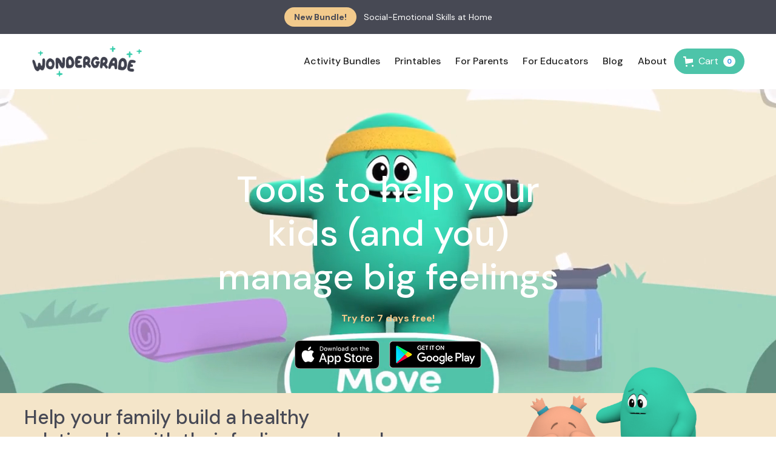

--- FILE ---
content_type: text/html; charset=utf-8
request_url: https://www.wondergrade.com/
body_size: 11809
content:
<!DOCTYPE html><!-- This site was created in Webflow. https://webflow.com --><!-- Last Published: Mon Sep 09 2024 16:53:52 GMT+0000 (Coordinated Universal Time) --><html data-wf-domain="www.wondergrade.com" data-wf-page="65c93134cacc84fb5260ad7f" data-wf-site="61f46ce69aab6a46ac0e85ec" data-wf-status="1"><head><meta charset="utf-8"/><title>Wondergrade Home</title><meta content="Wondergrade Home" property="og:title"/><meta content="Wondergrade Home" property="twitter:title"/><meta content="width=device-width, initial-scale=1" name="viewport"/><meta content="Webflow" name="generator"/><link href="https://cdn.prod.website-files.com/61f46ce69aab6a46ac0e85ec/css/wondergrade-v2.webflow.bdb4ec888.css" rel="stylesheet" type="text/css"/><style>@media (min-width:992px) {html.w-mod-js:not(.w-mod-ix) [data-w-id="66507473-9cb4-d68b-88ca-72dd4ca9c877"] {opacity:0;}}@media (max-width:991px) and (min-width:768px) {html.w-mod-js:not(.w-mod-ix) [data-w-id="66507473-9cb4-d68b-88ca-72dd4ca9c877"] {opacity:0;}}</style><link href="https://fonts.googleapis.com" rel="preconnect"/><link href="https://fonts.gstatic.com" rel="preconnect" crossorigin="anonymous"/><script src="https://ajax.googleapis.com/ajax/libs/webfont/1.6.26/webfont.js" type="text/javascript"></script><script type="text/javascript">WebFont.load({  google: {    families: ["Zilla Slab:regular,500,500italic","DM Sans:regular,500,500italic,700,700italic","Caveat:regular"]  }});</script><script type="text/javascript">!function(o,c){var n=c.documentElement,t=" w-mod-";n.className+=t+"js",("ontouchstart"in o||o.DocumentTouch&&c instanceof DocumentTouch)&&(n.className+=t+"touch")}(window,document);</script><link href="https://cdn.prod.website-files.com/61f46ce69aab6a46ac0e85ec/620b503e668bcf2abfc33d47_iOS%20App%20Icon32.png" rel="shortcut icon" type="image/x-icon"/><link href="https://cdn.prod.website-files.com/61f46ce69aab6a46ac0e85ec/620b502172a99183ef06903d_webclip.png" rel="apple-touch-icon"/><link href="https://www.wondergrade.com" rel="canonical"/><style>
body{
  -webkit-font-smoothing: antialiased;
  -moz-osx-font-smoothing: grayscale;
}
</style><script src="https://js.stripe.com/v3/" type="text/javascript" data-wf-ecomm-key="pk_live_nyPnaDuxaj8zDxRbuaPHJjip" data-wf-ecomm-acct-id="acct_1OeHPtFMGxpRYvJ4"></script><script type="text/javascript">window.__WEBFLOW_CURRENCY_SETTINGS = {"currencyCode":"USD","symbol":"$","decimal":".","fractionDigits":2,"group":",","template":"{{wf {\"path\":\"symbol\",\"type\":\"PlainText\"} }} {{wf {\"path\":\"amount\",\"type\":\"CommercePrice\"} }} {{wf {\"path\":\"currencyCode\",\"type\":\"PlainText\"} }}","hideDecimalForWholeNumbers":false};</script></head><body class="body"><div class="navigation-container"><div class="utility-bar bg-primary-3"><div class="container"><div class="utility-bar-row justify-content-center"><a href="/social-emotional-learning-at-home" class="badge w-inline-block"><div class="badge-bg badge-solid bg-primary-2"></div><div class="badge-text dark">New Bundle!</div></a><a href="/mindful-family-bundle" class="w-inline-block"><div class="text-space-left text-white">Social-Emotional Skills at Home<br/></div></a></div></div></div><div class="container"><div data-collapse="medium" data-animation="default" data-duration="400" data-easing="ease" data-easing2="ease" role="banner" class="navbar w-nav"><a href="/" aria-current="page" class="w-nav-brand w--current"><img width="200" alt="" src="https://cdn.prod.website-files.com/61f46ce69aab6a46ac0e85ec/61f47e2328293a382ed07a86_wondergrade-logo-2021.png"/></a><nav role="navigation" class="nav-menu-wrapper justify-end w-nav-menu"><div class="nav-links nav-links-1"><a href="/shop" class="nav-link w-nav-link">Activity Bundles</a><a href="/printables" class="nav-link w-nav-link">Printables</a><a href="/for-parents" class="nav-link w-nav-link">For Parents</a><a href="/for-educators" class="nav-link w-nav-link">For Educators</a><a href="/blog" class="nav-link w-nav-link">Blog</a><a href="/about-us" class="nav-link w-nav-link">About</a></div></nav><div data-open-product="" data-wf-cart-type="modal" data-wf-cart-query="query Dynamo3 {
  database {
    id
    commerceOrder {
      comment
      extraItems {
        name
        pluginId
        pluginName
        price {
          decimalValue
          string
          unit
          value
        }
      }
      id
      startedOn
      statusFlags {
        hasDownloads
        hasSubscription
        isFreeOrder
        requiresShipping
      }
      subtotal {
        decimalValue
        string
        unit
        value
      }
      total {
        decimalValue
        string
        unit
        value
      }
      updatedOn
      userItems {
        count
        id
        price {
          value
          unit
          decimalValue
          string
        }
        product {
          id
          cmsLocaleId
          draft
          archived
          f_ec_product_type_2dr10dr: productType {
            id
            name
          }
          f_name_: name
          f_sku_properties_3dr: skuProperties {
            id
            name
            enum {
              id
              name
              slug
            }
          }
        }
        rowTotal {
          decimalValue
          string
          unit
          value
        }
        sku {
          cmsLocaleId
          draft
          archived
          f_main_image_4dr: mainImage {
            url
            file {
              size
              origFileName
              createdOn
              updatedOn
              mimeType
              width
              height
              variants {
                origFileName
                quality
                height
                width
                s3Url
                error
                size
              }
            }
            alt
          }
          f_sku_values_3dr: skuValues {
            property {
              id
            }
            value {
              id
            }
          }
          id
        }
        subscriptionFrequency
        subscriptionInterval
        subscriptionTrial
      }
      userItemsCount
    }
  }
  site {
    commerce {
      id
      businessAddress {
        country
      }
      defaultCountry
      defaultCurrency
      quickCheckoutEnabled
    }
  }
}" data-wf-page-link-href-prefix="" class="w-commerce-commercecartwrapper cart" data-node-type="commerce-cart-wrapper"><a class="w-commerce-commercecartopenlink cart-button w-inline-block" role="button" aria-haspopup="dialog" aria-label="Open cart" data-node-type="commerce-cart-open-link" href="#"><svg class="w-commerce-commercecartopenlinkicon icon-2" width="17px" height="17px" viewBox="0 0 17 17"><g stroke="none" stroke-width="1" fill="none" fill-rule="evenodd"><path d="M2.60592789,2 L0,2 L0,0 L4.39407211,0 L4.84288393,4 L16,4 L16,9.93844589 L3.76940945,12.3694378 L2.60592789,2 Z M15.5,17 C14.6715729,17 14,16.3284271 14,15.5 C14,14.6715729 14.6715729,14 15.5,14 C16.3284271,14 17,14.6715729 17,15.5 C17,16.3284271 16.3284271,17 15.5,17 Z M5.5,17 C4.67157288,17 4,16.3284271 4,15.5 C4,14.6715729 4.67157288,14 5.5,14 C6.32842712,14 7,14.6715729 7,15.5 C7,16.3284271 6.32842712,17 5.5,17 Z" fill="currentColor" fill-rule="nonzero"></path></g></svg><div class="w-inline-block">Cart</div><div data-wf-bindings="%5B%7B%22innerHTML%22%3A%7B%22type%22%3A%22Number%22%2C%22filter%22%3A%7B%22type%22%3A%22numberPrecision%22%2C%22params%22%3A%5B%220%22%2C%22numberPrecision%22%5D%7D%2C%22dataPath%22%3A%22database.commerceOrder.userItemsCount%22%7D%7D%5D" class="w-commerce-commercecartopenlinkcount">0</div></a><div style="display:none" class="w-commerce-commercecartcontainerwrapper w-commerce-commercecartcontainerwrapper--cartType-modal" data-node-type="commerce-cart-container-wrapper"><div data-node-type="commerce-cart-container" role="dialog" class="w-commerce-commercecartcontainer"><div class="w-commerce-commercecartheader"><h4 class="w-commerce-commercecartheading">Your Cart</h4><a class="w-commerce-commercecartcloselink w-inline-block" role="button" aria-label="Close cart" data-node-type="commerce-cart-close-link"><svg width="16px" height="16px" viewBox="0 0 16 16"><g stroke="none" stroke-width="1" fill="none" fill-rule="evenodd"><g fill-rule="nonzero" fill="#333333"><polygon points="6.23223305 8 0.616116524 13.6161165 2.38388348 15.3838835 8 9.76776695 13.6161165 15.3838835 15.3838835 13.6161165 9.76776695 8 15.3838835 2.38388348 13.6161165 0.616116524 8 6.23223305 2.38388348 0.616116524 0.616116524 2.38388348 6.23223305 8"></polygon></g></g></svg></a></div><div class="w-commerce-commercecartformwrapper"><form style="display:none" class="w-commerce-commercecartform" data-node-type="commerce-cart-form"><script type="text/x-wf-template" id="wf-template-670d642e-549e-b37c-feaa-b8f19ab2aa8f">%3Cdiv%20class%3D%22w-commerce-commercecartitem%22%3E%3Cimg%20data-wf-bindings%3D%22%255B%257B%2522src%2522%253A%257B%2522type%2522%253A%2522ImageRef%2522%252C%2522filter%2522%253A%257B%2522type%2522%253A%2522identity%2522%252C%2522params%2522%253A%255B%255D%257D%252C%2522dataPath%2522%253A%2522database.commerceOrder.userItems%255B%255D.sku.f_main_image_4dr%2522%257D%257D%255D%22%20src%3D%22%22%20alt%3D%22%22%20class%3D%22w-commerce-commercecartitemimage%20w-dyn-bind-empty%22%2F%3E%3Cdiv%20class%3D%22w-commerce-commercecartiteminfo%22%3E%3Cdiv%20data-wf-bindings%3D%22%255B%257B%2522innerHTML%2522%253A%257B%2522type%2522%253A%2522PlainText%2522%252C%2522filter%2522%253A%257B%2522type%2522%253A%2522identity%2522%252C%2522params%2522%253A%255B%255D%257D%252C%2522dataPath%2522%253A%2522database.commerceOrder.userItems%255B%255D.product.f_name_%2522%257D%257D%255D%22%20class%3D%22w-commerce-commercecartproductname%20w-dyn-bind-empty%22%3E%3C%2Fdiv%3E%3Cdiv%20data-wf-bindings%3D%22%255B%257B%2522innerHTML%2522%253A%257B%2522type%2522%253A%2522CommercePrice%2522%252C%2522filter%2522%253A%257B%2522type%2522%253A%2522price%2522%252C%2522params%2522%253A%255B%255D%257D%252C%2522dataPath%2522%253A%2522database.commerceOrder.userItems%255B%255D.price%2522%257D%257D%255D%22%3E%24%C2%A00.00%C2%A0USD%3C%2Fdiv%3E%3Cscript%20type%3D%22text%2Fx-wf-template%22%20id%3D%22wf-template-670d642e-549e-b37c-feaa-b8f19ab2aa95%22%3E%253Cli%253E%253Cspan%2520data-wf-bindings%253D%2522%25255B%25257B%252522innerHTML%252522%25253A%25257B%252522type%252522%25253A%252522PlainText%252522%25252C%252522filter%252522%25253A%25257B%252522type%252522%25253A%252522identity%252522%25252C%252522params%252522%25253A%25255B%25255D%25257D%25252C%252522dataPath%252522%25253A%252522database.commerceOrder.userItems%25255B%25255D.product.f_sku_properties_3dr%25255B%25255D.name%252522%25257D%25257D%25255D%2522%2520class%253D%2522w-dyn-bind-empty%2522%253E%253C%252Fspan%253E%253Cspan%253E%253A%2520%253C%252Fspan%253E%253Cspan%2520data-wf-bindings%253D%2522%25255B%25257B%252522innerHTML%252522%25253A%25257B%252522type%252522%25253A%252522CommercePropValues%252522%25252C%252522filter%252522%25253A%25257B%252522type%252522%25253A%252522identity%252522%25252C%252522params%252522%25253A%25255B%25255D%25257D%25252C%252522dataPath%252522%25253A%252522database.commerceOrder.userItems%25255B%25255D.product.f_sku_properties_3dr%25255B%25255D%252522%25257D%25257D%25255D%2522%2520class%253D%2522w-dyn-bind-empty%2522%253E%253C%252Fspan%253E%253C%252Fli%253E%3C%2Fscript%3E%3Cul%20data-wf-bindings%3D%22%255B%257B%2522optionSets%2522%253A%257B%2522type%2522%253A%2522CommercePropTable%2522%252C%2522filter%2522%253A%257B%2522type%2522%253A%2522identity%2522%252C%2522params%2522%253A%255B%255D%257D%252C%2522dataPath%2522%253A%2522database.commerceOrder.userItems%255B%255D.product.f_sku_properties_3dr%5B%5D%2522%257D%257D%252C%257B%2522optionValues%2522%253A%257B%2522type%2522%253A%2522CommercePropValues%2522%252C%2522filter%2522%253A%257B%2522type%2522%253A%2522identity%2522%252C%2522params%2522%253A%255B%255D%257D%252C%2522dataPath%2522%253A%2522database.commerceOrder.userItems%255B%255D.sku.f_sku_values_3dr%2522%257D%257D%255D%22%20class%3D%22w-commerce-commercecartoptionlist%22%20data-wf-collection%3D%22database.commerceOrder.userItems%255B%255D.product.f_sku_properties_3dr%22%20data-wf-template-id%3D%22wf-template-670d642e-549e-b37c-feaa-b8f19ab2aa95%22%3E%3Cli%3E%3Cspan%20data-wf-bindings%3D%22%255B%257B%2522innerHTML%2522%253A%257B%2522type%2522%253A%2522PlainText%2522%252C%2522filter%2522%253A%257B%2522type%2522%253A%2522identity%2522%252C%2522params%2522%253A%255B%255D%257D%252C%2522dataPath%2522%253A%2522database.commerceOrder.userItems%255B%255D.product.f_sku_properties_3dr%255B%255D.name%2522%257D%257D%255D%22%20class%3D%22w-dyn-bind-empty%22%3E%3C%2Fspan%3E%3Cspan%3E%3A%20%3C%2Fspan%3E%3Cspan%20data-wf-bindings%3D%22%255B%257B%2522innerHTML%2522%253A%257B%2522type%2522%253A%2522CommercePropValues%2522%252C%2522filter%2522%253A%257B%2522type%2522%253A%2522identity%2522%252C%2522params%2522%253A%255B%255D%257D%252C%2522dataPath%2522%253A%2522database.commerceOrder.userItems%255B%255D.product.f_sku_properties_3dr%255B%255D%2522%257D%257D%255D%22%20class%3D%22w-dyn-bind-empty%22%3E%3C%2Fspan%3E%3C%2Fli%3E%3C%2Ful%3E%3Ca%20href%3D%22%23%22%20role%3D%22button%22%20data-wf-bindings%3D%22%255B%257B%2522data-commerce-sku-id%2522%253A%257B%2522type%2522%253A%2522ItemRef%2522%252C%2522filter%2522%253A%257B%2522type%2522%253A%2522identity%2522%252C%2522params%2522%253A%255B%255D%257D%252C%2522dataPath%2522%253A%2522database.commerceOrder.userItems%255B%255D.sku.id%2522%257D%257D%255D%22%20class%3D%22w-inline-block%22%20data-wf-cart-action%3D%22remove-item%22%20data-commerce-sku-id%3D%22%22%20aria-label%3D%22Remove%20item%20from%20cart%22%3E%3Cdiv%3ERemove%3C%2Fdiv%3E%3C%2Fa%3E%3C%2Fdiv%3E%3Cinput%20aria-label%3D%22Update%20quantity%22%20data-wf-bindings%3D%22%255B%257B%2522value%2522%253A%257B%2522type%2522%253A%2522Number%2522%252C%2522filter%2522%253A%257B%2522type%2522%253A%2522numberPrecision%2522%252C%2522params%2522%253A%255B%25220%2522%252C%2522numberPrecision%2522%255D%257D%252C%2522dataPath%2522%253A%2522database.commerceOrder.userItems%255B%255D.count%2522%257D%257D%252C%257B%2522data-commerce-sku-id%2522%253A%257B%2522type%2522%253A%2522ItemRef%2522%252C%2522filter%2522%253A%257B%2522type%2522%253A%2522identity%2522%252C%2522params%2522%253A%255B%255D%257D%252C%2522dataPath%2522%253A%2522database.commerceOrder.userItems%255B%255D.sku.id%2522%257D%257D%255D%22%20data-wf-conditions%3D%22%257B%2522condition%2522%253A%257B%2522fields%2522%253A%257B%2522product%253Aec-product-type%2522%253A%257B%2522ne%2522%253A%2522e348fd487d0102946c9179d2a94bb613%2522%252C%2522type%2522%253A%2522Option%2522%257D%257D%257D%252C%2522dataPath%2522%253A%2522database.commerceOrder.userItems%255B%255D%2522%257D%22%20class%3D%22w-commerce-commercecartquantity%22%20required%3D%22%22%20pattern%3D%22%5E%5B0-9%5D%2B%24%22%20inputMode%3D%22numeric%22%20type%3D%22number%22%20name%3D%22quantity%22%20autoComplete%3D%22off%22%20data-wf-cart-action%3D%22update-item-quantity%22%20data-commerce-sku-id%3D%22%22%20value%3D%221%22%2F%3E%3C%2Fdiv%3E</script><div class="w-commerce-commercecartlist" data-wf-collection="database.commerceOrder.userItems" data-wf-template-id="wf-template-670d642e-549e-b37c-feaa-b8f19ab2aa8f"><div class="w-commerce-commercecartitem"><img data-wf-bindings="%5B%7B%22src%22%3A%7B%22type%22%3A%22ImageRef%22%2C%22filter%22%3A%7B%22type%22%3A%22identity%22%2C%22params%22%3A%5B%5D%7D%2C%22dataPath%22%3A%22database.commerceOrder.userItems%5B%5D.sku.f_main_image_4dr%22%7D%7D%5D" src="" alt="" class="w-commerce-commercecartitemimage w-dyn-bind-empty"/><div class="w-commerce-commercecartiteminfo"><div data-wf-bindings="%5B%7B%22innerHTML%22%3A%7B%22type%22%3A%22PlainText%22%2C%22filter%22%3A%7B%22type%22%3A%22identity%22%2C%22params%22%3A%5B%5D%7D%2C%22dataPath%22%3A%22database.commerceOrder.userItems%5B%5D.product.f_name_%22%7D%7D%5D" class="w-commerce-commercecartproductname w-dyn-bind-empty"></div><div data-wf-bindings="%5B%7B%22innerHTML%22%3A%7B%22type%22%3A%22CommercePrice%22%2C%22filter%22%3A%7B%22type%22%3A%22price%22%2C%22params%22%3A%5B%5D%7D%2C%22dataPath%22%3A%22database.commerceOrder.userItems%5B%5D.price%22%7D%7D%5D">$ 0.00 USD</div><script type="text/x-wf-template" id="wf-template-670d642e-549e-b37c-feaa-b8f19ab2aa95">%3Cli%3E%3Cspan%20data-wf-bindings%3D%22%255B%257B%2522innerHTML%2522%253A%257B%2522type%2522%253A%2522PlainText%2522%252C%2522filter%2522%253A%257B%2522type%2522%253A%2522identity%2522%252C%2522params%2522%253A%255B%255D%257D%252C%2522dataPath%2522%253A%2522database.commerceOrder.userItems%255B%255D.product.f_sku_properties_3dr%255B%255D.name%2522%257D%257D%255D%22%20class%3D%22w-dyn-bind-empty%22%3E%3C%2Fspan%3E%3Cspan%3E%3A%20%3C%2Fspan%3E%3Cspan%20data-wf-bindings%3D%22%255B%257B%2522innerHTML%2522%253A%257B%2522type%2522%253A%2522CommercePropValues%2522%252C%2522filter%2522%253A%257B%2522type%2522%253A%2522identity%2522%252C%2522params%2522%253A%255B%255D%257D%252C%2522dataPath%2522%253A%2522database.commerceOrder.userItems%255B%255D.product.f_sku_properties_3dr%255B%255D%2522%257D%257D%255D%22%20class%3D%22w-dyn-bind-empty%22%3E%3C%2Fspan%3E%3C%2Fli%3E</script><ul data-wf-bindings="%5B%7B%22optionSets%22%3A%7B%22type%22%3A%22CommercePropTable%22%2C%22filter%22%3A%7B%22type%22%3A%22identity%22%2C%22params%22%3A%5B%5D%7D%2C%22dataPath%22%3A%22database.commerceOrder.userItems%5B%5D.product.f_sku_properties_3dr[]%22%7D%7D%2C%7B%22optionValues%22%3A%7B%22type%22%3A%22CommercePropValues%22%2C%22filter%22%3A%7B%22type%22%3A%22identity%22%2C%22params%22%3A%5B%5D%7D%2C%22dataPath%22%3A%22database.commerceOrder.userItems%5B%5D.sku.f_sku_values_3dr%22%7D%7D%5D" class="w-commerce-commercecartoptionlist" data-wf-collection="database.commerceOrder.userItems%5B%5D.product.f_sku_properties_3dr" data-wf-template-id="wf-template-670d642e-549e-b37c-feaa-b8f19ab2aa95"><li><span data-wf-bindings="%5B%7B%22innerHTML%22%3A%7B%22type%22%3A%22PlainText%22%2C%22filter%22%3A%7B%22type%22%3A%22identity%22%2C%22params%22%3A%5B%5D%7D%2C%22dataPath%22%3A%22database.commerceOrder.userItems%5B%5D.product.f_sku_properties_3dr%5B%5D.name%22%7D%7D%5D" class="w-dyn-bind-empty"></span><span>: </span><span data-wf-bindings="%5B%7B%22innerHTML%22%3A%7B%22type%22%3A%22CommercePropValues%22%2C%22filter%22%3A%7B%22type%22%3A%22identity%22%2C%22params%22%3A%5B%5D%7D%2C%22dataPath%22%3A%22database.commerceOrder.userItems%5B%5D.product.f_sku_properties_3dr%5B%5D%22%7D%7D%5D" class="w-dyn-bind-empty"></span></li></ul><a href="#" role="button" data-wf-bindings="%5B%7B%22data-commerce-sku-id%22%3A%7B%22type%22%3A%22ItemRef%22%2C%22filter%22%3A%7B%22type%22%3A%22identity%22%2C%22params%22%3A%5B%5D%7D%2C%22dataPath%22%3A%22database.commerceOrder.userItems%5B%5D.sku.id%22%7D%7D%5D" class="w-inline-block" data-wf-cart-action="remove-item" data-commerce-sku-id="" aria-label="Remove item from cart"><div>Remove</div></a></div><input aria-label="Update quantity" data-wf-bindings="%5B%7B%22value%22%3A%7B%22type%22%3A%22Number%22%2C%22filter%22%3A%7B%22type%22%3A%22numberPrecision%22%2C%22params%22%3A%5B%220%22%2C%22numberPrecision%22%5D%7D%2C%22dataPath%22%3A%22database.commerceOrder.userItems%5B%5D.count%22%7D%7D%2C%7B%22data-commerce-sku-id%22%3A%7B%22type%22%3A%22ItemRef%22%2C%22filter%22%3A%7B%22type%22%3A%22identity%22%2C%22params%22%3A%5B%5D%7D%2C%22dataPath%22%3A%22database.commerceOrder.userItems%5B%5D.sku.id%22%7D%7D%5D" data-wf-conditions="%7B%22condition%22%3A%7B%22fields%22%3A%7B%22product%3Aec-product-type%22%3A%7B%22ne%22%3A%22e348fd487d0102946c9179d2a94bb613%22%2C%22type%22%3A%22Option%22%7D%7D%7D%2C%22dataPath%22%3A%22database.commerceOrder.userItems%5B%5D%22%7D" class="w-commerce-commercecartquantity" required="" pattern="^[0-9]+$" inputMode="numeric" type="number" name="quantity" autoComplete="off" data-wf-cart-action="update-item-quantity" data-commerce-sku-id="" value="1"/></div></div><div class="w-commerce-commercecartfooter"><div aria-atomic="true" aria-live="polite" class="w-commerce-commercecartlineitem"><div>Subtotal</div><div data-wf-bindings="%5B%7B%22innerHTML%22%3A%7B%22type%22%3A%22CommercePrice%22%2C%22filter%22%3A%7B%22type%22%3A%22price%22%2C%22params%22%3A%5B%5D%7D%2C%22dataPath%22%3A%22database.commerceOrder.subtotal%22%7D%7D%5D" class="w-commerce-commercecartordervalue"></div></div><div><div data-node-type="commerce-cart-quick-checkout-actions" style="display:none"><a data-node-type="commerce-cart-apple-pay-button" role="button" aria-label="Apple Pay" aria-haspopup="dialog" style="background-image:-webkit-named-image(apple-pay-logo-white);background-size:100% 50%;background-position:50% 50%;background-repeat:no-repeat" class="w-commerce-commercecartapplepaybutton" tabindex="0"><div></div></a><a data-node-type="commerce-cart-quick-checkout-button" role="button" tabindex="0" aria-haspopup="dialog" style="display:none" class="w-commerce-commercecartquickcheckoutbutton"><svg class="w-commerce-commercequickcheckoutgoogleicon" xmlns="http://www.w3.org/2000/svg" xmlns:xlink="http://www.w3.org/1999/xlink" width="16" height="16" viewBox="0 0 16 16"><defs><polygon id="google-mark-a" points="0 .329 3.494 .329 3.494 7.649 0 7.649"></polygon><polygon id="google-mark-c" points=".894 0 13.169 0 13.169 6.443 .894 6.443"></polygon></defs><g fill="none" fill-rule="evenodd"><path fill="#4285F4" d="M10.5967,12.0469 L10.5967,14.0649 L13.1167,14.0649 C14.6047,12.6759 15.4577,10.6209 15.4577,8.1779 C15.4577,7.6339 15.4137,7.0889 15.3257,6.5559 L7.8887,6.5559 L7.8887,9.6329 L12.1507,9.6329 C11.9767,10.6119 11.4147,11.4899 10.5967,12.0469"></path><path fill="#34A853" d="M7.8887,16 C10.0137,16 11.8107,15.289 13.1147,14.067 C13.1147,14.066 13.1157,14.065 13.1167,14.064 L10.5967,12.047 C10.5877,12.053 10.5807,12.061 10.5727,12.067 C9.8607,12.556 8.9507,12.833 7.8887,12.833 C5.8577,12.833 4.1387,11.457 3.4937,9.605 L0.8747,9.605 L0.8747,11.648 C2.2197,14.319 4.9287,16 7.8887,16"></path><g transform="translate(0 4)"><mask id="google-mark-b" fill="#fff"><use xlink:href="#google-mark-a"></use></mask><path fill="#FBBC04" d="M3.4639,5.5337 C3.1369,4.5477 3.1359,3.4727 3.4609,2.4757 L3.4639,2.4777 C3.4679,2.4657 3.4749,2.4547 3.4789,2.4427 L3.4939,0.3287 L0.8939,0.3287 C0.8799,0.3577 0.8599,0.3827 0.8459,0.4117 C-0.2821,2.6667 -0.2821,5.3337 0.8459,7.5887 L0.8459,7.5997 C0.8549,7.6167 0.8659,7.6317 0.8749,7.6487 L3.4939,5.6057 C3.4849,5.5807 3.4729,5.5587 3.4639,5.5337" mask="url(#google-mark-b)"></path></g><mask id="google-mark-d" fill="#fff"><use xlink:href="#google-mark-c"></use></mask><path fill="#EA4335" d="M0.894,4.3291 L3.478,6.4431 C4.113,4.5611 5.843,3.1671 7.889,3.1671 C9.018,3.1451 10.102,3.5781 10.912,4.3671 L13.169,2.0781 C11.733,0.7231 9.85,-0.0219 7.889,0.0001 C4.941,0.0001 2.245,1.6791 0.894,4.3291" mask="url(#google-mark-d)"></path></g></svg><svg class="w-commerce-commercequickcheckoutmicrosofticon" xmlns="http://www.w3.org/2000/svg" width="16" height="16" viewBox="0 0 16 16"><g fill="none" fill-rule="evenodd"><polygon fill="#F05022" points="7 7 1 7 1 1 7 1"></polygon><polygon fill="#7DB902" points="15 7 9 7 9 1 15 1"></polygon><polygon fill="#00A4EE" points="7 15 1 15 1 9 7 9"></polygon><polygon fill="#FFB700" points="15 15 9 15 9 9 15 9"></polygon></g></svg><div>Pay with browser.</div></a></div><a href="/checkout" value="Continue to Checkout" class="w-commerce-commercecartcheckoutbutton" data-loading-text="Hang Tight..." data-publishable-key="pk_live_51OeHPtFMGxpRYvJ4MfRBfBg3of2nojt6r0MViXojPo59oT5uSpgtT8BlrN3rQs63ibMachoDuc5RqyTkS5tqEC7D003ozseyWD" data-node-type="cart-checkout-button">Continue to Checkout</a></div></div></form><div class="w-commerce-commercecartemptystate"><div aria-label="This cart is empty" aria-live="polite">No items found.</div></div><div aria-live="assertive" style="display:none" data-node-type="commerce-cart-error" class="w-commerce-commercecarterrorstate"><div class="w-cart-error-msg" data-w-cart-quantity-error="Product is not available in this quantity." data-w-cart-general-error="Something went wrong when adding this item to the cart." data-w-cart-checkout-error="Checkout is disabled on this site." data-w-cart-cart_order_min-error="The order minimum was not met. Add more items to your cart to continue." data-w-cart-subscription_error-error="Before you purchase, please use your email invite to verify your address so we can send order updates.">Product is not available in this quantity.</div></div></div></div></div></div><div class="nav-menu-button-wrapper"><div class="menu-button w-nav-button"><img src="https://cdn.prod.website-files.com/61f46ce69aab6a46ac0e85ec/61f46ce79aab6a4dfc0e8639_icon-menu.svg" alt="" class="menu-icon"/><img src="https://cdn.prod.website-files.com/61f46ce69aab6a46ac0e85ec/61f46ce79aab6a65970e863b_icon-x.svg" alt="" class="menu-cross-icon"/></div></div></div></div></div><section class="hero-video-section"><div data-poster-url="https://cdn.prod.website-files.com/61f46ce69aab6a46ac0e85ec/6556e76d3b247e3d1e887e3d_hero_video_bg-poster-00001.jpg" data-video-urls="https://cdn.prod.website-files.com/61f46ce69aab6a46ac0e85ec/6556e76d3b247e3d1e887e3d_hero_video_bg-transcode.mp4,https://cdn.prod.website-files.com/61f46ce69aab6a46ac0e85ec/6556e76d3b247e3d1e887e3d_hero_video_bg-transcode.webm" data-autoplay="true" data-loop="true" data-wf-ignore="true" class="background-video w-background-video w-background-video-atom"><video id="a6b9677b-d86e-170b-6ad9-70703416303d-video" autoplay="" loop="" style="background-image:url(&quot;https://cdn.prod.website-files.com/61f46ce69aab6a46ac0e85ec/6556e76d3b247e3d1e887e3d_hero_video_bg-poster-00001.jpg&quot;)" muted="" playsinline="" data-wf-ignore="true" data-object-fit="cover"><source src="https://cdn.prod.website-files.com/61f46ce69aab6a46ac0e85ec/6556e76d3b247e3d1e887e3d_hero_video_bg-transcode.mp4" data-wf-ignore="true"/><source src="https://cdn.prod.website-files.com/61f46ce69aab6a46ac0e85ec/6556e76d3b247e3d1e887e3d_hero_video_bg-transcode.webm" data-wf-ignore="true"/></video><div class="div-block-7"></div><div class="container container-pad hero"><div class="section-title no-bottom-space bg-blur"><div class="hero-text">Tools to help your kids (and you) manage big feelings<br/></div><h6 class="subheading text-primary-2">Try for 7 days free!</h6><div class="div-block-2 flex-center space-top"><a href="https://apps.apple.com/us/app/wondergrade/id1529200729" target="_blank" class="w-inline-block"><img src="https://cdn.prod.website-files.com/61f46ce69aab6a46ac0e85ec/62018722b8a4c97f6e4e1a47_Download_on_the_App_Store_Badge_US-UK_RGB_blk_092917.svg" loading="lazy" width="140" alt=""/></a><div class="div-block-3"></div><a href="https://play.google.com/store/apps/details?id=com.wondergrade.app&amp;pcampaignid=pcampaignidMKT-Other-global-all-co-prtnr-py-PartBadge-Mar2515-1" target="_blank" class="w-inline-block"><img src="https://cdn.prod.website-files.com/61f46ce69aab6a46ac0e85ec/62018a2d825904d33f711a4d_google-play.png" loading="lazy" alt=""/></a></div></div></div></div></section><div class="section bg-primary-2 no-bottom-space no-top-space"><div class="container"><div class="row row-split-content"><div class="vertical-pad center-on-mobile"><h3 class="heading-5">Help your family build a healthy relationship with their feelings and each other.</h3><div>Wondergrade helps kids learn how to work through tricky emotions and helps their parents know how to support them.</div></div><div><img src="https://cdn.prod.website-files.com/61f46ce69aab6a46ac0e85ec/65552308ebbb8578dbab9e38_oli-dot-home.png" loading="lazy" width="858.5" sizes="(max-width: 479px) 95vw, (max-width: 991px) 93vw, (max-width: 1919px) 41vw, 517.328125px" alt="" srcset="https://cdn.prod.website-files.com/61f46ce69aab6a46ac0e85ec/65552308ebbb8578dbab9e38_oli-dot-home-p-500.png 500w, https://cdn.prod.website-files.com/61f46ce69aab6a46ac0e85ec/65552308ebbb8578dbab9e38_oli-dot-home-p-800.png 800w, https://cdn.prod.website-files.com/61f46ce69aab6a46ac0e85ec/65552308ebbb8578dbab9e38_oli-dot-home-p-1080.png 1080w, https://cdn.prod.website-files.com/61f46ce69aab6a46ac0e85ec/65552308ebbb8578dbab9e38_oli-dot-home-p-1600.png 1600w, https://cdn.prod.website-files.com/61f46ce69aab6a46ac0e85ec/65552308ebbb8578dbab9e38_oli-dot-home.png 1717w" class="negative-top"/></div></div></div></div><div class="section bg-gray-4"><div class="flaire-2"><img src="https://cdn.prod.website-files.com/61f46ce69aab6a46ac0e85ec/620c812c3bb93c1a82d86bde_flaire-2.svg" loading="lazy" alt=""/></div><div class="container"><div class="row row-split-content direction-reverse"><div class="content-width-medium"><h2 class="heading">All the tools you need to:</h2><ul role="list" class="list-grid margin-top w-list-unstyled"><li class="icon-grid-list-item-2"><div class="circle-small-2"><img src="https://cdn.prod.website-files.com/61f46ce69aab6a46ac0e85ec/61f46ce79aab6a366e0e86a8_icon-check-small.svg" alt=""/></div><div>Make your home safe for all of your kid&#x27;s big feelings</div></li><li class="icon-grid-list-item-2"><div class="circle-small-2"><img src="https://cdn.prod.website-files.com/61f46ce69aab6a46ac0e85ec/61f46ce79aab6a366e0e86a8_icon-check-small.svg" alt=""/></div><div>Model emotional regulation skills to your kids</div></li><li class="icon-grid-list-item-2"><div class="circle-small-2"><img src="https://cdn.prod.website-files.com/61f46ce69aab6a46ac0e85ec/61f46ce79aab6a366e0e86a8_icon-check-small.svg" alt=""/></div><div>Nurture your kids emotional development</div></li><li class="icon-grid-list-item-2"><div class="circle-small-2"><img src="https://cdn.prod.website-files.com/61f46ce69aab6a46ac0e85ec/61f46ce79aab6a366e0e86a8_icon-check-small.svg" alt=""/></div><div>Help your kids sleep more soundly, find focus, and build a healthy relationship with their feelings </div></li></ul></div><div class="content-width-medium"><div class="gallery-stack-wrapper"><a href="#" class="lightbox-image gallery-stack-link w-inline-block w-lightbox"><img src="https://cdn.prod.website-files.com/61f46ce69aab6a46ac0e85ec/6556280df039f3c133a49595_kids_screenshot_1.png" width="613" sizes="(max-width: 479px) 73vw, 320px" srcset="https://cdn.prod.website-files.com/61f46ce69aab6a46ac0e85ec/6556280df039f3c133a49595_kids_screenshot_1-p-500.png 500w, https://cdn.prod.website-files.com/61f46ce69aab6a46ac0e85ec/6556280df039f3c133a49595_kids_screenshot_1-p-800.png 800w, https://cdn.prod.website-files.com/61f46ce69aab6a46ac0e85ec/6556280df039f3c133a49595_kids_screenshot_1.png 1000w" alt=""/><script type="application/json" class="w-json">{
  "items": [
    {
      "_id": "5d771b5f247be1aed73d6689",
      "origFileName": "square-7.jpg",
      "fileName": "square-7.jpg",
      "fileSize": 121739,
      "height": 1008,
      "url": "https://cdn.prod.website-files.com/61f46ce69aab6a46ac0e85ec/61f46ce79aab6ac18c0e8715_square-7.jpg",
      "width": 1226,
      "type": "image"
    }
  ],
  "group": "Stack Gallery"
}</script></a><a href="#" class="lightbox-image gallery-stack-link gallery-stack-link-b w-inline-block w-lightbox"><img src="https://cdn.prod.website-files.com/61f46ce69aab6a46ac0e85ec/6556281a5aabca245c06d364_kids_screenshot_3.png" srcset="https://cdn.prod.website-files.com/61f46ce69aab6a46ac0e85ec/6556281a5aabca245c06d364_kids_screenshot_3-p-500.png 500w, https://cdn.prod.website-files.com/61f46ce69aab6a46ac0e85ec/6556281a5aabca245c06d364_kids_screenshot_3-p-800.png 800w, https://cdn.prod.website-files.com/61f46ce69aab6a46ac0e85ec/6556281a5aabca245c06d364_kids_screenshot_3.png 1000w" sizes="(max-width: 479px) 75vw, (max-width: 767px) 68vw, (max-width: 991px) 42vw, (max-width: 1919px) 33vw, 17vw" width="1920" alt="" class="rotate-image-left"/><script type="application/json" class="w-json">{
  "items": [
    {
      "_id": "5d81b7251374b9719353d0c0",
      "origFileName": "square-3.jpg",
      "fileName": "square-3.jpg",
      "fileSize": 94147,
      "height": 1009,
      "url": "https://cdn.prod.website-files.com/61f46ce69aab6a46ac0e85ec/61f46ce79aab6a5d3b0e878f_square-3.jpg",
      "width": 1229,
      "type": "image"
    }
  ],
  "group": "Stack Gallery"
}</script></a><a href="#" class="lightbox-image gallery-stack-link gallery-stack-link-c w-inline-block w-lightbox"><img src="https://cdn.prod.website-files.com/61f46ce69aab6a46ac0e85ec/655628257504a1a52b2f9bcb_kids_screenshot_2.png" width="613" sizes="(max-width: 479px) 54vw, (max-width: 767px) 326.08123779296875px, (max-width: 991px) 36vw, (max-width: 1919px) 33vw, 17vw" srcset="https://cdn.prod.website-files.com/61f46ce69aab6a46ac0e85ec/655628257504a1a52b2f9bcb_kids_screenshot_2-p-500.png 500w, https://cdn.prod.website-files.com/61f46ce69aab6a46ac0e85ec/655628257504a1a52b2f9bcb_kids_screenshot_2-p-800.png 800w, https://cdn.prod.website-files.com/61f46ce69aab6a46ac0e85ec/655628257504a1a52b2f9bcb_kids_screenshot_2.png 1000w" alt="" class="rotate-image-right"/><script type="application/json" class="w-json">{
  "items": [
    {
      "_id": "5d771b5f8d6d91dd688320b2",
      "origFileName": "square-8.jpg",
      "fileName": "square-8.jpg",
      "fileSize": 88675,
      "height": 1008,
      "url": "https://cdn.prod.website-files.com/61f46ce69aab6a46ac0e85ec/61f46ce79aab6a32260e8710_square-8.jpg",
      "width": 1224,
      "type": "image"
    }
  ],
  "group": "Stack Gallery"
}</script></a></div></div></div></div></div><div class="section bg-accent-2 no-bottom-space no-top-space"><div class="container"><div class="row row-split-content"><div class="div-block-13 center-on-mobile"><h3 class="heading-6">Feel equipped to nurture your kid&#x27;s emotional development.</h3><div class="div-block-8"></div><div><strong class="bold-text">Be a positive emotional role model for your kids<br/>‍</strong>Tools to manage parenting emotions like overwhelm, anger, and frustration.<br/><br/><strong class="bold-text-2">Be a safe haven for all your kid&#x27;s big feelings<br/>‍</strong>Step-by-step guides to helping your child through big feelings while staying calm.<br/></div></div><div><img src="https://cdn.prod.website-files.com/61f46ce69aab6a46ac0e85ec/6556285499366eb519de7f53_parent_screenshots.png" srcset="https://cdn.prod.website-files.com/61f46ce69aab6a46ac0e85ec/6556285499366eb519de7f53_parent_screenshots-p-500.png 500w, https://cdn.prod.website-files.com/61f46ce69aab6a46ac0e85ec/6556285499366eb519de7f53_parent_screenshots-p-800.png 800w, https://cdn.prod.website-files.com/61f46ce69aab6a46ac0e85ec/6556285499366eb519de7f53_parent_screenshots-p-1080.png 1080w, https://cdn.prod.website-files.com/61f46ce69aab6a46ac0e85ec/6556285499366eb519de7f53_parent_screenshots.png 1500w" sizes="(max-width: 479px) 95vw, (max-width: 767px) 94vw, (max-width: 991px) 95vw, (max-width: 1919px) 41vw, 517.328125px" data-w-id="66507473-9cb4-d68b-88ca-72dd4ca9c877" alt="" class="parent_screenshots"/></div></div></div></div><div class="section bg-image-cta bg-alt-2"><div class="container container-pad"><div class="section-title no-bottom-space bg-blur"><div class="text-large small-bottom-space text-white">The tools your family needs for a healthier relationship with their feelings- and each other.</div><h6 class="subheading text-primary-2">Try for 7 days free!</h6><div class="div-block-2 flex-center space-top"><a href="https://apps.apple.com/us/app/wondergrade/id1529200729" target="_blank" class="w-inline-block"><img src="https://cdn.prod.website-files.com/61f46ce69aab6a46ac0e85ec/62018722b8a4c97f6e4e1a47_Download_on_the_App_Store_Badge_US-UK_RGB_blk_092917.svg" loading="lazy" width="140" alt=""/></a><div class="div-block-3"></div><a href="https://play.google.com/store/apps/details?id=com.wondergrade.app&amp;pcampaignid=pcampaignidMKT-Other-global-all-co-prtnr-py-PartBadge-Mar2515-1" target="_blank" class="w-inline-block"><img src="https://cdn.prod.website-files.com/61f46ce69aab6a46ac0e85ec/62018a2d825904d33f711a4d_google-play.png" loading="lazy" alt=""/></a></div></div><div class="flaire-5"></div></div><div class="background bg-see-through bg-see-through-darker"></div></div><section class="section bg-gray-4"><div class="container"><div class="content-width-extra-large auto-margin"><h5 class="text-center">Oli gives your kids a fun way to manage not-so-fun emotions. Let Oli help your kids: </h5></div><div class="row row-justify-center"><div class="w-layout-grid grid-thirds kid-grid"><a href="#" class="card w-inline-block"><div class="card-body bg-accent-2 card-centered"><img src="https://cdn.prod.website-files.com/61f46ce69aab6a46ac0e85ec/655649594e84e8e144f68182_oli-move-through-emotions.jpg" alt="" srcset="https://cdn.prod.website-files.com/61f46ce69aab6a46ac0e85ec/655649594e84e8e144f68182_oli-move-through-emotions-p-500.jpg 500w, https://cdn.prod.website-files.com/61f46ce69aab6a46ac0e85ec/655649594e84e8e144f68182_oli-move-through-emotions-p-800.jpg 800w, https://cdn.prod.website-files.com/61f46ce69aab6a46ac0e85ec/655649594e84e8e144f68182_oli-move-through-emotions.jpg 1024w" sizes="(max-width: 479px) 73vw, (max-width: 767px) 39vw, (max-width: 991px) 24vw, (max-width: 1919px) 26vw, 336px" class="oli-image"/><div class="benefit-card-text">Manage big feelings<br/></div><div class="div-block-9"></div><div class="content-text-block">Oli teaches kids healthy tools to move through feelings without ignoring them</div></div></a><a href="#" class="card w-inline-block"><div class="card-body bg-accent-2 card-centered"><img src="https://cdn.prod.website-files.com/61f46ce69aab6a46ac0e85ec/655624728a308eab73b6e7e8_oli-sleep.jpg" sizes="(max-width: 479px) 73vw, (max-width: 767px) 39vw, (max-width: 991px) 24vw, (max-width: 1919px) 26vw, 336px" srcset="https://cdn.prod.website-files.com/61f46ce69aab6a46ac0e85ec/655624728a308eab73b6e7e8_oli-sleep-p-500.jpg 500w, https://cdn.prod.website-files.com/61f46ce69aab6a46ac0e85ec/655624728a308eab73b6e7e8_oli-sleep-p-800.jpg 800w, https://cdn.prod.website-files.com/61f46ce69aab6a46ac0e85ec/655624728a308eab73b6e7e8_oli-sleep.jpg 1024w" alt="" class="oli-image"/><div class="benefit-card-text">Wind down before bedtime:</div><div class="div-block-9"></div><div class="content-text-block">Oli helps kids calm down at bedtime and sleep more soundly</div></div></a><a href="#" class="card w-inline-block"><div class="card-body bg-accent-2 card-centered"><img src="https://cdn.prod.website-files.com/61f46ce69aab6a46ac0e85ec/6556247fb74dfa2e879bc7a3_oli-worried.jpg" sizes="(max-width: 479px) 73vw, (max-width: 767px) 39vw, (max-width: 991px) 24vw, (max-width: 1919px) 26vw, 336px" srcset="https://cdn.prod.website-files.com/61f46ce69aab6a46ac0e85ec/6556247fb74dfa2e879bc7a3_oli-worried-p-500.jpg 500w, https://cdn.prod.website-files.com/61f46ce69aab6a46ac0e85ec/6556247fb74dfa2e879bc7a3_oli-worried-p-800.jpg 800w, https://cdn.prod.website-files.com/61f46ce69aab6a46ac0e85ec/6556247fb74dfa2e879bc7a3_oli-worried.jpg 1024w" alt="" class="oli-image"/><div class="benefit-card-text">Ease worries:</div><div class="div-block-9"></div><div class="content-text-block">Oli helps kids recognize, name, and move through worry</div></div></a><a href="#" class="card w-inline-block"><div class="card-body bg-accent-2 card-centered"><img src="https://cdn.prod.website-files.com/61f46ce69aab6a46ac0e85ec/655624947456e401e0e7dc4b_oli-circle.jpg" sizes="(max-width: 479px) 73vw, (max-width: 767px) 39vw, (max-width: 991px) 24vw, (max-width: 1919px) 26vw, 336px" srcset="https://cdn.prod.website-files.com/61f46ce69aab6a46ac0e85ec/655624947456e401e0e7dc4b_oli-circle-p-500.jpg 500w, https://cdn.prod.website-files.com/61f46ce69aab6a46ac0e85ec/655624947456e401e0e7dc4b_oli-circle-p-800.jpg 800w, https://cdn.prod.website-files.com/61f46ce69aab6a46ac0e85ec/655624947456e401e0e7dc4b_oli-circle.jpg 1024w" alt="" class="oli-image"/><div class="benefit-card-text">Find focus<br/></div><div class="div-block-9"></div><div class="content-text-block">Oli teaches kids tools to stay focused </div></div></a><a href="#" class="card w-inline-block"><div class="card-body bg-accent-2 card-centered"><img src="https://cdn.prod.website-files.com/61f46ce69aab6a46ac0e85ec/655648f115684f1d5268cc78_oli-mindset.jpg" sizes="(max-width: 479px) 73vw, (max-width: 767px) 39vw, (max-width: 991px) 24vw, (max-width: 1919px) 26vw, 336px" srcset="https://cdn.prod.website-files.com/61f46ce69aab6a46ac0e85ec/655648f115684f1d5268cc78_oli-mindset-p-500.jpg 500w, https://cdn.prod.website-files.com/61f46ce69aab6a46ac0e85ec/655648f115684f1d5268cc78_oli-mindset-p-800.jpg 800w, https://cdn.prod.website-files.com/61f46ce69aab6a46ac0e85ec/655648f115684f1d5268cc78_oli-mindset.jpg 1024w" alt="" class="oli-image"/><div class="benefit-card-text">Stay motivated:</div><div class="div-block-9"></div><div class="content-text-block">Oli helps kids stay motivated on what&#x27;s important</div></div></a><a href="#" class="card w-inline-block"><div class="card-body bg-accent-2 card-centered"><img src="https://cdn.prod.website-files.com/61f46ce69aab6a46ac0e85ec/655623d3c14ed63a90d9060a_oli-mindful.jpg" sizes="(max-width: 479px) 73vw, (max-width: 767px) 39vw, (max-width: 991px) 24vw, (max-width: 1919px) 26vw, 336px" srcset="https://cdn.prod.website-files.com/61f46ce69aab6a46ac0e85ec/655623d3c14ed63a90d9060a_oli-mindful-p-500.jpg 500w, https://cdn.prod.website-files.com/61f46ce69aab6a46ac0e85ec/655623d3c14ed63a90d9060a_oli-mindful-p-800.jpg 800w, https://cdn.prod.website-files.com/61f46ce69aab6a46ac0e85ec/655623d3c14ed63a90d9060a_oli-mindful.jpg 1024w" alt="" class="oli-image"/><div class="benefit-card-text">Practice mindfulness and self-compassion:</div><div class="div-block-9"></div><div class="content-text-block">Oli teaches fun ways to practice mindfulness and self-compassion</div></div></a></div></div></div></section><div class="section section-small bg-yellow"><div class="centered-container"><h3 class="heading-5 no-bottom-space center-on-mobile">Feel the Wondergrade difference</h3></div></div><div class="section bg-gray-3"><div class="section-title"><div class="w-container"><h3 class="medium-heading">Loved by parents, teachers, <br/>doctors, and more!</h3></div></div><div class="container quote-container w-container"><div class="w-layout-grid grid grid-quotes"><div class="quote-card bg-accent-4"><div><img src="https://cdn.prod.website-files.com/61f46ce69aab6a46ac0e85ec/61f49456f6f69908c4713a7a_quote.svg" loading="lazy" alt="" class="opacity-50"/></div><div><div class="card-quote card-quote-small">Wondergrade is so much fun! This app gives me lots of tools to use when I need to help my kids calm-down, focus, or de-stress.</div></div><div><div class="quote-name">Laura</div><div class="text-center">Mom of 2</div></div></div><div class="quote-card bg-accent-2 offset-top"><div><img src="https://cdn.prod.website-files.com/61f46ce69aab6a46ac0e85ec/61f49456f6f69908c4713a7a_quote.svg" loading="lazy" alt="" class="opacity-50"/></div><div><div class="card-quote card-quote-small">Wondergrade is the parenting tool I didn&#x27;t realize I needed and was missing until it came into my life! I&#x27;m so happy my children have tools to regulate stressful times.</div></div><div><div class="quote-name">Emily</div><div class="text-center">Mom of 6 and 9 yr-olds</div></div></div><div class="quote-card bg-accent-3"><div><img src="https://cdn.prod.website-files.com/61f46ce69aab6a46ac0e85ec/61f49456f6f69908c4713a7a_quote.svg" loading="lazy" alt="" class="opacity-50"/></div><div><div class="card-quote">The Wondergrade app is a must-have in our emotional skills toolbox!</div></div><div><div class="quote-name">Dr. Muller</div><div class="text-center">Mom of 2</div></div></div><div class="quote-card bg-primary-1 offset-top"><div><img src="https://cdn.prod.website-files.com/61f46ce69aab6a46ac0e85ec/61f49456f6f69908c4713a7a_quote.svg" loading="lazy" alt="" class="opacity-50"/></div><div><div class="card-quote">This app seems like it was create specifically for my kids and their struggles. It is so helpful and easy to use. Plus fun!</div></div><div><div class="text-center">Mom of 3, 6, and 8 yr-olds</div></div></div><div class="quote-card bg-primary-2"><div><img src="https://cdn.prod.website-files.com/61f46ce69aab6a46ac0e85ec/61f49456f6f69908c4713a7a_quote.svg" loading="lazy" alt="" class="opacity-50"/></div><div><div class="card-quote">As both a child therapist and mom, I’ve been waiting for an app like this!</div></div><div><div class="quote-name">Angie, LCSW</div><div class="text-center">Mom of 2</div></div></div></div></div></div><div class="footer bg-gray-4 no-bottom-space"><div class="container"><div class="footer-2-header"><img src="https://cdn.prod.website-files.com/61f46ce69aab6a46ac0e85ec/61f47e2328293a382ed07a86_wondergrade-logo-2021.png" width="200" alt=""/></div><div class="footer-row"><div class="w-layout-grid footer-2-grid"><div class="footer-2-left"><div class="menu-column-left"><ul role="list" class="link-list w-list-unstyled"><li><a href="/shop" class="hover-link">Monthly Bundles</a></li><li><a href="/printables" class="hover-link">Printables</a></li><li><a href="/for-parents" class="hover-link">For Parents</a></li><li><a href="/for-educators" class="hover-link">For Educators</a></li><li><a href="/blog" class="hover-link">Blog</a></li><li><a href="/about-us" class="hover-link">About Us</a></li><li id="w-node-_12fd39fc-09e3-50bd-b429-764c0bb010c2-ebf7ae2e"><a href="/contact" class="hover-link">Contact</a></li><li id="w-node-a692735a-eaaa-3482-a238-ec3cc7bc4348-ebf7ae2e"><a href="/contact" class="hover-link">Privacy Policy</a></li><li><a href="/contact" class="hover-link">Terms of Use</a></li></ul></div></div><div><div class="footer-2-subscribe-text">Sign up to our mailing list and stay in the loop for product tips and offers.</div><div class="w-form"><form id="email-form" name="email-form" data-name="Email Form" method="get" class="subscribe-form" data-wf-page-id="65c93134cacc84fb5260ad7f" data-wf-element-id="90f1b9b9-bb16-4eb9-d5a0-11c6ebf7ae5e"><input class="form-input w-input" maxlength="256" name="email-2" data-name="Email 2" placeholder="Email Address" type="email" id="email-2" required=""/><input type="submit" data-wait="Please wait..." class="button form-search-button w-button" value="Subscribe"/></form><div class="w-form-done"><div>Thank you! Your submission has been received!</div></div><div class="w-form-fail"><div>Oops! Something went wrong while submitting the form.</div></div></div></div><div class="footer-2-right"><a href="mailto:hello@wondergrade.com">hello@wondergrade.com</a><ul role="list" class="social-icons-list margin-top w-list-unstyled"><li class="list-item"><a href="https://twitter.com/wondergrade" target="_blank" class="button-circle button-small bg-gray-3 w-inline-block"><img src="https://cdn.prod.website-files.com/61f46ce69aab6a46ac0e85ec/61f46ce79aab6a9e860e867d_twitter.svg" alt="" class="social-icon social-icon-dark"/></a></li><li class="list-item"><a href="https://instagram.com/wondergrade" target="_blank" class="button-circle button-small bg-gray-3 w-inline-block"><img src="https://cdn.prod.website-files.com/61f46ce69aab6a46ac0e85ec/61f46ce79aab6ac25b0e867c_instagram.svg" alt="" class="social-icon social-icon-dark"/></a></li><li class="list-item"><a href="https://facebook.com/wondergrade" target="_blank" class="button-circle button-small bg-gray-3 w-inline-block"><img src="https://cdn.prod.website-files.com/61f46ce69aab6a46ac0e85ec/61f46ce79aab6aed9f0e8673_facebook.svg" alt="" class="social-icon social-icon-dark"/></a></li></ul></div></div></div></div><div class="container"><div class="footer-lower-row"><div class="text-center">© 2023 Wondergrade LLC<a href="https://webflow.io/" target="_blank" class="hover-link"></a></div></div></div><div class="w-layout-blockcontainer footer-image-container w-container"><img src="https://cdn.prod.website-files.com/61f46ce69aab6a46ac0e85ec/65553d1de00ac26c9c6052a7_footer-cuteness.svg" loading="lazy" alt=""/></div></div><script src="https://d3e54v103j8qbb.cloudfront.net/js/jquery-3.5.1.min.dc5e7f18c8.js?site=61f46ce69aab6a46ac0e85ec" type="text/javascript" integrity="sha256-9/aliU8dGd2tb6OSsuzixeV4y/faTqgFtohetphbbj0=" crossorigin="anonymous"></script><script src="https://cdn.prod.website-files.com/61f46ce69aab6a46ac0e85ec/js/webflow.9da84a75d.js" type="text/javascript"></script></body></html>

--- FILE ---
content_type: text/css
request_url: https://cdn.prod.website-files.com/61f46ce69aab6a46ac0e85ec/css/wondergrade-v2.webflow.bdb4ec888.css
body_size: 29440
content:
html {
  -webkit-text-size-adjust: 100%;
  -ms-text-size-adjust: 100%;
  font-family: sans-serif;
}

body {
  margin: 0;
}

article, aside, details, figcaption, figure, footer, header, hgroup, main, menu, nav, section, summary {
  display: block;
}

audio, canvas, progress, video {
  vertical-align: baseline;
  display: inline-block;
}

audio:not([controls]) {
  height: 0;
  display: none;
}

[hidden], template {
  display: none;
}

a {
  background-color: #0000;
}

a:active, a:hover {
  outline: 0;
}

abbr[title] {
  border-bottom: 1px dotted;
}

b, strong {
  font-weight: bold;
}

dfn {
  font-style: italic;
}

h1 {
  margin: .67em 0;
  font-size: 2em;
}

mark {
  color: #000;
  background: #ff0;
}

small {
  font-size: 80%;
}

sub, sup {
  vertical-align: baseline;
  font-size: 75%;
  line-height: 0;
  position: relative;
}

sup {
  top: -.5em;
}

sub {
  bottom: -.25em;
}

img {
  border: 0;
}

svg:not(:root) {
  overflow: hidden;
}

hr {
  box-sizing: content-box;
  height: 0;
}

pre {
  overflow: auto;
}

code, kbd, pre, samp {
  font-family: monospace;
  font-size: 1em;
}

button, input, optgroup, select, textarea {
  color: inherit;
  font: inherit;
  margin: 0;
}

button {
  overflow: visible;
}

button, select {
  text-transform: none;
}

button, html input[type="button"], input[type="reset"] {
  -webkit-appearance: button;
  cursor: pointer;
}

button[disabled], html input[disabled] {
  cursor: default;
}

button::-moz-focus-inner, input::-moz-focus-inner {
  border: 0;
  padding: 0;
}

input {
  line-height: normal;
}

input[type="checkbox"], input[type="radio"] {
  box-sizing: border-box;
  padding: 0;
}

input[type="number"]::-webkit-inner-spin-button, input[type="number"]::-webkit-outer-spin-button {
  height: auto;
}

input[type="search"] {
  -webkit-appearance: none;
}

input[type="search"]::-webkit-search-cancel-button, input[type="search"]::-webkit-search-decoration {
  -webkit-appearance: none;
}

legend {
  border: 0;
  padding: 0;
}

textarea {
  overflow: auto;
}

optgroup {
  font-weight: bold;
}

table {
  border-collapse: collapse;
  border-spacing: 0;
}

td, th {
  padding: 0;
}

@font-face {
  font-family: webflow-icons;
  src: url("[data-uri]") format("truetype");
  font-weight: normal;
  font-style: normal;
}

[class^="w-icon-"], [class*=" w-icon-"] {
  speak: none;
  font-variant: normal;
  text-transform: none;
  -webkit-font-smoothing: antialiased;
  -moz-osx-font-smoothing: grayscale;
  font-style: normal;
  font-weight: normal;
  line-height: 1;
  font-family: webflow-icons !important;
}

.w-icon-slider-right:before {
  content: "";
}

.w-icon-slider-left:before {
  content: "";
}

.w-icon-nav-menu:before {
  content: "";
}

.w-icon-arrow-down:before, .w-icon-dropdown-toggle:before {
  content: "";
}

.w-icon-file-upload-remove:before {
  content: "";
}

.w-icon-file-upload-icon:before {
  content: "";
}

* {
  box-sizing: border-box;
}

html {
  height: 100%;
}

body {
  color: #333;
  background-color: #fff;
  min-height: 100%;
  margin: 0;
  font-family: Arial, sans-serif;
  font-size: 14px;
  line-height: 20px;
}

img {
  vertical-align: middle;
  max-width: 100%;
  display: inline-block;
}

html.w-mod-touch * {
  background-attachment: scroll !important;
}

.w-block {
  display: block;
}

.w-inline-block {
  max-width: 100%;
  display: inline-block;
}

.w-clearfix:before, .w-clearfix:after {
  content: " ";
  grid-area: 1 / 1 / 2 / 2;
  display: table;
}

.w-clearfix:after {
  clear: both;
}

.w-hidden {
  display: none;
}

.w-button {
  color: #fff;
  line-height: inherit;
  cursor: pointer;
  background-color: #3898ec;
  border: 0;
  border-radius: 0;
  padding: 9px 15px;
  text-decoration: none;
  display: inline-block;
}

input.w-button {
  -webkit-appearance: button;
}

html[data-w-dynpage] [data-w-cloak] {
  color: #0000 !important;
}

.w-code-block {
  margin: unset;
}

pre.w-code-block code {
  all: inherit;
}

.w-optimization {
  display: contents;
}

.w-webflow-badge, .w-webflow-badge * {
  z-index: auto;
  visibility: visible;
  box-sizing: border-box;
  float: none;
  clear: none;
  box-shadow: none;
  opacity: 1;
  direction: ltr;
  font-family: inherit;
  font-weight: inherit;
  color: inherit;
  font-size: inherit;
  line-height: inherit;
  font-style: inherit;
  font-variant: inherit;
  text-align: inherit;
  letter-spacing: inherit;
  -webkit-text-decoration: inherit;
  text-decoration: inherit;
  text-indent: 0;
  text-transform: inherit;
  text-shadow: none;
  font-smoothing: auto;
  vertical-align: baseline;
  cursor: inherit;
  white-space: inherit;
  word-break: normal;
  word-spacing: normal;
  word-wrap: normal;
  background: none;
  border: 0 #0000;
  border-radius: 0;
  width: auto;
  min-width: 0;
  max-width: none;
  height: auto;
  min-height: 0;
  max-height: none;
  margin: 0;
  padding: 0;
  list-style-type: disc;
  transition: none;
  display: block;
  position: static;
  inset: auto;
  overflow: visible;
  transform: none;
}

.w-webflow-badge {
  white-space: nowrap;
  cursor: pointer;
  box-shadow: 0 0 0 1px #0000001a, 0 1px 3px #0000001a;
  visibility: visible !important;
  z-index: 2147483647 !important;
  color: #aaadb0 !important;
  opacity: 1 !important;
  background-color: #fff !important;
  border-radius: 3px !important;
  width: auto !important;
  height: auto !important;
  margin: 0 !important;
  padding: 6px !important;
  font-size: 12px !important;
  line-height: 14px !important;
  text-decoration: none !important;
  display: inline-block !important;
  position: fixed !important;
  inset: auto 12px 12px auto !important;
  overflow: visible !important;
  transform: none !important;
}

.w-webflow-badge > img {
  visibility: visible !important;
  opacity: 1 !important;
  vertical-align: middle !important;
  display: inline-block !important;
}

h1, h2, h3, h4, h5, h6 {
  margin-bottom: 10px;
  font-weight: bold;
}

h1 {
  margin-top: 20px;
  font-size: 38px;
  line-height: 44px;
}

h2 {
  margin-top: 20px;
  font-size: 32px;
  line-height: 36px;
}

h3 {
  margin-top: 20px;
  font-size: 24px;
  line-height: 30px;
}

h4 {
  margin-top: 10px;
  font-size: 18px;
  line-height: 24px;
}

h5 {
  margin-top: 10px;
  font-size: 14px;
  line-height: 20px;
}

h6 {
  margin-top: 10px;
  font-size: 12px;
  line-height: 18px;
}

p {
  margin-top: 0;
  margin-bottom: 10px;
}

blockquote {
  border-left: 5px solid #e2e2e2;
  margin: 0 0 10px;
  padding: 10px 20px;
  font-size: 18px;
  line-height: 22px;
}

figure {
  margin: 0 0 10px;
}

figcaption {
  text-align: center;
  margin-top: 5px;
}

ul, ol {
  margin-top: 0;
  margin-bottom: 10px;
  padding-left: 40px;
}

.w-list-unstyled {
  padding-left: 0;
  list-style: none;
}

.w-embed:before, .w-embed:after {
  content: " ";
  grid-area: 1 / 1 / 2 / 2;
  display: table;
}

.w-embed:after {
  clear: both;
}

.w-video {
  width: 100%;
  padding: 0;
  position: relative;
}

.w-video iframe, .w-video object, .w-video embed {
  border: none;
  width: 100%;
  height: 100%;
  position: absolute;
  top: 0;
  left: 0;
}

fieldset {
  border: 0;
  margin: 0;
  padding: 0;
}

button, [type="button"], [type="reset"] {
  cursor: pointer;
  -webkit-appearance: button;
  border: 0;
}

.w-form {
  margin: 0 0 15px;
}

.w-form-done {
  text-align: center;
  background-color: #ddd;
  padding: 20px;
  display: none;
}

.w-form-fail {
  background-color: #ffdede;
  margin-top: 10px;
  padding: 10px;
  display: none;
}

label {
  margin-bottom: 5px;
  font-weight: bold;
  display: block;
}

.w-input, .w-select {
  color: #333;
  vertical-align: middle;
  background-color: #fff;
  border: 1px solid #ccc;
  width: 100%;
  height: 38px;
  margin-bottom: 10px;
  padding: 8px 12px;
  font-size: 14px;
  line-height: 1.42857;
  display: block;
}

.w-input::placeholder, .w-select::placeholder {
  color: #999;
}

.w-input:focus, .w-select:focus {
  border-color: #3898ec;
  outline: 0;
}

.w-input[disabled], .w-select[disabled], .w-input[readonly], .w-select[readonly], fieldset[disabled] .w-input, fieldset[disabled] .w-select {
  cursor: not-allowed;
}

.w-input[disabled]:not(.w-input-disabled), .w-select[disabled]:not(.w-input-disabled), .w-input[readonly], .w-select[readonly], fieldset[disabled]:not(.w-input-disabled) .w-input, fieldset[disabled]:not(.w-input-disabled) .w-select {
  background-color: #eee;
}

textarea.w-input, textarea.w-select {
  height: auto;
}

.w-select {
  background-color: #f3f3f3;
}

.w-select[multiple] {
  height: auto;
}

.w-form-label {
  cursor: pointer;
  margin-bottom: 0;
  font-weight: normal;
  display: inline-block;
}

.w-radio {
  margin-bottom: 5px;
  padding-left: 20px;
  display: block;
}

.w-radio:before, .w-radio:after {
  content: " ";
  grid-area: 1 / 1 / 2 / 2;
  display: table;
}

.w-radio:after {
  clear: both;
}

.w-radio-input {
  float: left;
  margin: 3px 0 0 -20px;
  line-height: normal;
}

.w-file-upload {
  margin-bottom: 10px;
  display: block;
}

.w-file-upload-input {
  opacity: 0;
  z-index: -100;
  width: .1px;
  height: .1px;
  position: absolute;
  overflow: hidden;
}

.w-file-upload-default, .w-file-upload-uploading, .w-file-upload-success {
  color: #333;
  display: inline-block;
}

.w-file-upload-error {
  margin-top: 10px;
  display: block;
}

.w-file-upload-default.w-hidden, .w-file-upload-uploading.w-hidden, .w-file-upload-error.w-hidden, .w-file-upload-success.w-hidden {
  display: none;
}

.w-file-upload-uploading-btn {
  cursor: pointer;
  background-color: #fafafa;
  border: 1px solid #ccc;
  margin: 0;
  padding: 8px 12px;
  font-size: 14px;
  font-weight: normal;
  display: flex;
}

.w-file-upload-file {
  background-color: #fafafa;
  border: 1px solid #ccc;
  flex-grow: 1;
  justify-content: space-between;
  margin: 0;
  padding: 8px 9px 8px 11px;
  display: flex;
}

.w-file-upload-file-name {
  font-size: 14px;
  font-weight: normal;
  display: block;
}

.w-file-remove-link {
  cursor: pointer;
  width: auto;
  height: auto;
  margin-top: 3px;
  margin-left: 10px;
  padding: 3px;
  display: block;
}

.w-icon-file-upload-remove {
  margin: auto;
  font-size: 10px;
}

.w-file-upload-error-msg {
  color: #ea384c;
  padding: 2px 0;
  display: inline-block;
}

.w-file-upload-info {
  padding: 0 12px;
  line-height: 38px;
  display: inline-block;
}

.w-file-upload-label {
  cursor: pointer;
  background-color: #fafafa;
  border: 1px solid #ccc;
  margin: 0;
  padding: 8px 12px;
  font-size: 14px;
  font-weight: normal;
  display: inline-block;
}

.w-icon-file-upload-icon, .w-icon-file-upload-uploading {
  width: 20px;
  margin-right: 8px;
  display: inline-block;
}

.w-icon-file-upload-uploading {
  height: 20px;
}

.w-container {
  max-width: 940px;
  margin-left: auto;
  margin-right: auto;
}

.w-container:before, .w-container:after {
  content: " ";
  grid-area: 1 / 1 / 2 / 2;
  display: table;
}

.w-container:after {
  clear: both;
}

.w-container .w-row {
  margin-left: -10px;
  margin-right: -10px;
}

.w-row:before, .w-row:after {
  content: " ";
  grid-area: 1 / 1 / 2 / 2;
  display: table;
}

.w-row:after {
  clear: both;
}

.w-row .w-row {
  margin-left: 0;
  margin-right: 0;
}

.w-col {
  float: left;
  width: 100%;
  min-height: 1px;
  padding-left: 10px;
  padding-right: 10px;
  position: relative;
}

.w-col .w-col {
  padding-left: 0;
  padding-right: 0;
}

.w-col-1 {
  width: 8.33333%;
}

.w-col-2 {
  width: 16.6667%;
}

.w-col-3 {
  width: 25%;
}

.w-col-4 {
  width: 33.3333%;
}

.w-col-5 {
  width: 41.6667%;
}

.w-col-6 {
  width: 50%;
}

.w-col-7 {
  width: 58.3333%;
}

.w-col-8 {
  width: 66.6667%;
}

.w-col-9 {
  width: 75%;
}

.w-col-10 {
  width: 83.3333%;
}

.w-col-11 {
  width: 91.6667%;
}

.w-col-12 {
  width: 100%;
}

.w-hidden-main {
  display: none !important;
}

@media screen and (max-width: 991px) {
  .w-container {
    max-width: 728px;
  }

  .w-hidden-main {
    display: inherit !important;
  }

  .w-hidden-medium {
    display: none !important;
  }

  .w-col-medium-1 {
    width: 8.33333%;
  }

  .w-col-medium-2 {
    width: 16.6667%;
  }

  .w-col-medium-3 {
    width: 25%;
  }

  .w-col-medium-4 {
    width: 33.3333%;
  }

  .w-col-medium-5 {
    width: 41.6667%;
  }

  .w-col-medium-6 {
    width: 50%;
  }

  .w-col-medium-7 {
    width: 58.3333%;
  }

  .w-col-medium-8 {
    width: 66.6667%;
  }

  .w-col-medium-9 {
    width: 75%;
  }

  .w-col-medium-10 {
    width: 83.3333%;
  }

  .w-col-medium-11 {
    width: 91.6667%;
  }

  .w-col-medium-12 {
    width: 100%;
  }

  .w-col-stack {
    width: 100%;
    left: auto;
    right: auto;
  }
}

@media screen and (max-width: 767px) {
  .w-hidden-main, .w-hidden-medium {
    display: inherit !important;
  }

  .w-hidden-small {
    display: none !important;
  }

  .w-row, .w-container .w-row {
    margin-left: 0;
    margin-right: 0;
  }

  .w-col {
    width: 100%;
    left: auto;
    right: auto;
  }

  .w-col-small-1 {
    width: 8.33333%;
  }

  .w-col-small-2 {
    width: 16.6667%;
  }

  .w-col-small-3 {
    width: 25%;
  }

  .w-col-small-4 {
    width: 33.3333%;
  }

  .w-col-small-5 {
    width: 41.6667%;
  }

  .w-col-small-6 {
    width: 50%;
  }

  .w-col-small-7 {
    width: 58.3333%;
  }

  .w-col-small-8 {
    width: 66.6667%;
  }

  .w-col-small-9 {
    width: 75%;
  }

  .w-col-small-10 {
    width: 83.3333%;
  }

  .w-col-small-11 {
    width: 91.6667%;
  }

  .w-col-small-12 {
    width: 100%;
  }
}

@media screen and (max-width: 479px) {
  .w-container {
    max-width: none;
  }

  .w-hidden-main, .w-hidden-medium, .w-hidden-small {
    display: inherit !important;
  }

  .w-hidden-tiny {
    display: none !important;
  }

  .w-col {
    width: 100%;
  }

  .w-col-tiny-1 {
    width: 8.33333%;
  }

  .w-col-tiny-2 {
    width: 16.6667%;
  }

  .w-col-tiny-3 {
    width: 25%;
  }

  .w-col-tiny-4 {
    width: 33.3333%;
  }

  .w-col-tiny-5 {
    width: 41.6667%;
  }

  .w-col-tiny-6 {
    width: 50%;
  }

  .w-col-tiny-7 {
    width: 58.3333%;
  }

  .w-col-tiny-8 {
    width: 66.6667%;
  }

  .w-col-tiny-9 {
    width: 75%;
  }

  .w-col-tiny-10 {
    width: 83.3333%;
  }

  .w-col-tiny-11 {
    width: 91.6667%;
  }

  .w-col-tiny-12 {
    width: 100%;
  }
}

.w-widget {
  position: relative;
}

.w-widget-map {
  width: 100%;
  height: 400px;
}

.w-widget-map label {
  width: auto;
  display: inline;
}

.w-widget-map img {
  max-width: inherit;
}

.w-widget-map .gm-style-iw {
  text-align: center;
}

.w-widget-map .gm-style-iw > button {
  display: none !important;
}

.w-widget-twitter {
  overflow: hidden;
}

.w-widget-twitter-count-shim {
  vertical-align: top;
  text-align: center;
  background: #fff;
  border: 1px solid #758696;
  border-radius: 3px;
  width: 28px;
  height: 20px;
  display: inline-block;
  position: relative;
}

.w-widget-twitter-count-shim * {
  pointer-events: none;
  -webkit-user-select: none;
  user-select: none;
}

.w-widget-twitter-count-shim .w-widget-twitter-count-inner {
  text-align: center;
  color: #999;
  font-family: serif;
  font-size: 15px;
  line-height: 12px;
  position: relative;
}

.w-widget-twitter-count-shim .w-widget-twitter-count-clear {
  display: block;
  position: relative;
}

.w-widget-twitter-count-shim.w--large {
  width: 36px;
  height: 28px;
}

.w-widget-twitter-count-shim.w--large .w-widget-twitter-count-inner {
  font-size: 18px;
  line-height: 18px;
}

.w-widget-twitter-count-shim:not(.w--vertical) {
  margin-left: 5px;
  margin-right: 8px;
}

.w-widget-twitter-count-shim:not(.w--vertical).w--large {
  margin-left: 6px;
}

.w-widget-twitter-count-shim:not(.w--vertical):before, .w-widget-twitter-count-shim:not(.w--vertical):after {
  content: " ";
  pointer-events: none;
  border: solid #0000;
  width: 0;
  height: 0;
  position: absolute;
  top: 50%;
  left: 0;
}

.w-widget-twitter-count-shim:not(.w--vertical):before {
  border-width: 4px;
  border-color: #75869600 #5d6c7b #75869600 #75869600;
  margin-top: -4px;
  margin-left: -9px;
}

.w-widget-twitter-count-shim:not(.w--vertical).w--large:before {
  border-width: 5px;
  margin-top: -5px;
  margin-left: -10px;
}

.w-widget-twitter-count-shim:not(.w--vertical):after {
  border-width: 4px;
  border-color: #fff0 #fff #fff0 #fff0;
  margin-top: -4px;
  margin-left: -8px;
}

.w-widget-twitter-count-shim:not(.w--vertical).w--large:after {
  border-width: 5px;
  margin-top: -5px;
  margin-left: -9px;
}

.w-widget-twitter-count-shim.w--vertical {
  width: 61px;
  height: 33px;
  margin-bottom: 8px;
}

.w-widget-twitter-count-shim.w--vertical:before, .w-widget-twitter-count-shim.w--vertical:after {
  content: " ";
  pointer-events: none;
  border: solid #0000;
  width: 0;
  height: 0;
  position: absolute;
  top: 100%;
  left: 50%;
}

.w-widget-twitter-count-shim.w--vertical:before {
  border-width: 5px;
  border-color: #5d6c7b #75869600 #75869600;
  margin-left: -5px;
}

.w-widget-twitter-count-shim.w--vertical:after {
  border-width: 4px;
  border-color: #fff #fff0 #fff0;
  margin-left: -4px;
}

.w-widget-twitter-count-shim.w--vertical .w-widget-twitter-count-inner {
  font-size: 18px;
  line-height: 22px;
}

.w-widget-twitter-count-shim.w--vertical.w--large {
  width: 76px;
}

.w-background-video {
  color: #fff;
  height: 500px;
  position: relative;
  overflow: hidden;
}

.w-background-video > video {
  object-fit: cover;
  z-index: -100;
  background-position: 50%;
  background-size: cover;
  width: 100%;
  height: 100%;
  margin: auto;
  position: absolute;
  inset: -100%;
}

.w-background-video > video::-webkit-media-controls-start-playback-button {
  -webkit-appearance: none;
  display: none !important;
}

.w-background-video--control {
  background-color: #0000;
  padding: 0;
  position: absolute;
  bottom: 1em;
  right: 1em;
}

.w-background-video--control > [hidden] {
  display: none !important;
}

.w-slider {
  text-align: center;
  clear: both;
  -webkit-tap-highlight-color: #0000;
  tap-highlight-color: #0000;
  background: #ddd;
  height: 300px;
  position: relative;
}

.w-slider-mask {
  z-index: 1;
  white-space: nowrap;
  height: 100%;
  display: block;
  position: relative;
  left: 0;
  right: 0;
  overflow: hidden;
}

.w-slide {
  vertical-align: top;
  white-space: normal;
  text-align: left;
  width: 100%;
  height: 100%;
  display: inline-block;
  position: relative;
}

.w-slider-nav {
  z-index: 2;
  text-align: center;
  -webkit-tap-highlight-color: #0000;
  tap-highlight-color: #0000;
  height: 40px;
  margin: auto;
  padding-top: 10px;
  position: absolute;
  inset: auto 0 0;
}

.w-slider-nav.w-round > div {
  border-radius: 100%;
}

.w-slider-nav.w-num > div {
  font-size: inherit;
  line-height: inherit;
  width: auto;
  height: auto;
  padding: .2em .5em;
}

.w-slider-nav.w-shadow > div {
  box-shadow: 0 0 3px #3336;
}

.w-slider-nav-invert {
  color: #fff;
}

.w-slider-nav-invert > div {
  background-color: #2226;
}

.w-slider-nav-invert > div.w-active {
  background-color: #222;
}

.w-slider-dot {
  cursor: pointer;
  background-color: #fff6;
  width: 1em;
  height: 1em;
  margin: 0 3px .5em;
  transition: background-color .1s, color .1s;
  display: inline-block;
  position: relative;
}

.w-slider-dot.w-active {
  background-color: #fff;
}

.w-slider-dot:focus {
  outline: none;
  box-shadow: 0 0 0 2px #fff;
}

.w-slider-dot:focus.w-active {
  box-shadow: none;
}

.w-slider-arrow-left, .w-slider-arrow-right {
  cursor: pointer;
  color: #fff;
  -webkit-tap-highlight-color: #0000;
  tap-highlight-color: #0000;
  -webkit-user-select: none;
  user-select: none;
  width: 80px;
  margin: auto;
  font-size: 40px;
  position: absolute;
  inset: 0;
  overflow: hidden;
}

.w-slider-arrow-left [class^="w-icon-"], .w-slider-arrow-right [class^="w-icon-"], .w-slider-arrow-left [class*=" w-icon-"], .w-slider-arrow-right [class*=" w-icon-"] {
  position: absolute;
}

.w-slider-arrow-left:focus, .w-slider-arrow-right:focus {
  outline: 0;
}

.w-slider-arrow-left {
  z-index: 3;
  right: auto;
}

.w-slider-arrow-right {
  z-index: 4;
  left: auto;
}

.w-icon-slider-left, .w-icon-slider-right {
  width: 1em;
  height: 1em;
  margin: auto;
  inset: 0;
}

.w-slider-aria-label {
  clip: rect(0 0 0 0);
  border: 0;
  width: 1px;
  height: 1px;
  margin: -1px;
  padding: 0;
  position: absolute;
  overflow: hidden;
}

.w-slider-force-show {
  display: block !important;
}

.w-dropdown {
  text-align: left;
  z-index: 900;
  margin-left: auto;
  margin-right: auto;
  display: inline-block;
  position: relative;
}

.w-dropdown-btn, .w-dropdown-toggle, .w-dropdown-link {
  vertical-align: top;
  color: #222;
  text-align: left;
  white-space: nowrap;
  margin-left: auto;
  margin-right: auto;
  padding: 20px;
  text-decoration: none;
  position: relative;
}

.w-dropdown-toggle {
  -webkit-user-select: none;
  user-select: none;
  cursor: pointer;
  padding-right: 40px;
  display: inline-block;
}

.w-dropdown-toggle:focus {
  outline: 0;
}

.w-icon-dropdown-toggle {
  width: 1em;
  height: 1em;
  margin: auto 20px auto auto;
  position: absolute;
  top: 0;
  bottom: 0;
  right: 0;
}

.w-dropdown-list {
  background: #ddd;
  min-width: 100%;
  display: none;
  position: absolute;
}

.w-dropdown-list.w--open {
  display: block;
}

.w-dropdown-link {
  color: #222;
  padding: 10px 20px;
  display: block;
}

.w-dropdown-link.w--current {
  color: #0082f3;
}

.w-dropdown-link:focus {
  outline: 0;
}

@media screen and (max-width: 767px) {
  .w-nav-brand {
    padding-left: 10px;
  }
}

.w-lightbox-backdrop {
  cursor: auto;
  letter-spacing: normal;
  text-indent: 0;
  text-shadow: none;
  text-transform: none;
  visibility: visible;
  white-space: normal;
  word-break: normal;
  word-spacing: normal;
  word-wrap: normal;
  color: #fff;
  text-align: center;
  z-index: 2000;
  opacity: 0;
  -webkit-user-select: none;
  -moz-user-select: none;
  -webkit-tap-highlight-color: transparent;
  background: #000000e6;
  outline: 0;
  font-family: Helvetica Neue, Helvetica, Ubuntu, Segoe UI, Verdana, sans-serif;
  font-size: 17px;
  font-style: normal;
  font-weight: 300;
  line-height: 1.2;
  list-style: disc;
  position: fixed;
  inset: 0;
  -webkit-transform: translate(0);
}

.w-lightbox-backdrop, .w-lightbox-container {
  -webkit-overflow-scrolling: touch;
  height: 100%;
  overflow: auto;
}

.w-lightbox-content {
  height: 100vh;
  position: relative;
  overflow: hidden;
}

.w-lightbox-view {
  opacity: 0;
  width: 100vw;
  height: 100vh;
  position: absolute;
}

.w-lightbox-view:before {
  content: "";
  height: 100vh;
}

.w-lightbox-group, .w-lightbox-group .w-lightbox-view, .w-lightbox-group .w-lightbox-view:before {
  height: 86vh;
}

.w-lightbox-frame, .w-lightbox-view:before {
  vertical-align: middle;
  display: inline-block;
}

.w-lightbox-figure {
  margin: 0;
  position: relative;
}

.w-lightbox-group .w-lightbox-figure {
  cursor: pointer;
}

.w-lightbox-img {
  width: auto;
  max-width: none;
  height: auto;
}

.w-lightbox-image {
  float: none;
  max-width: 100vw;
  max-height: 100vh;
  display: block;
}

.w-lightbox-group .w-lightbox-image {
  max-height: 86vh;
}

.w-lightbox-caption {
  text-align: left;
  text-overflow: ellipsis;
  white-space: nowrap;
  background: #0006;
  padding: .5em 1em;
  position: absolute;
  bottom: 0;
  left: 0;
  right: 0;
  overflow: hidden;
}

.w-lightbox-embed {
  width: 100%;
  height: 100%;
  position: absolute;
  inset: 0;
}

.w-lightbox-control {
  cursor: pointer;
  background-position: center;
  background-repeat: no-repeat;
  background-size: 24px;
  width: 4em;
  transition: all .3s;
  position: absolute;
  top: 0;
}

.w-lightbox-left {
  background-image: url("[data-uri]");
  display: none;
  bottom: 0;
  left: 0;
}

.w-lightbox-right {
  background-image: url("[data-uri]");
  display: none;
  bottom: 0;
  right: 0;
}

.w-lightbox-close {
  background-image: url("[data-uri]");
  background-size: 18px;
  height: 2.6em;
  right: 0;
}

.w-lightbox-strip {
  white-space: nowrap;
  padding: 0 1vh;
  line-height: 0;
  position: absolute;
  bottom: 0;
  left: 0;
  right: 0;
  overflow: auto hidden;
}

.w-lightbox-item {
  box-sizing: content-box;
  cursor: pointer;
  width: 10vh;
  padding: 2vh 1vh;
  display: inline-block;
  -webkit-transform: translate3d(0, 0, 0);
}

.w-lightbox-active {
  opacity: .3;
}

.w-lightbox-thumbnail {
  background: #222;
  height: 10vh;
  position: relative;
  overflow: hidden;
}

.w-lightbox-thumbnail-image {
  position: absolute;
  top: 0;
  left: 0;
}

.w-lightbox-thumbnail .w-lightbox-tall {
  width: 100%;
  top: 50%;
  transform: translate(0, -50%);
}

.w-lightbox-thumbnail .w-lightbox-wide {
  height: 100%;
  left: 50%;
  transform: translate(-50%);
}

.w-lightbox-spinner {
  box-sizing: border-box;
  border: 5px solid #0006;
  border-radius: 50%;
  width: 40px;
  height: 40px;
  margin-top: -20px;
  margin-left: -20px;
  animation: .8s linear infinite spin;
  position: absolute;
  top: 50%;
  left: 50%;
}

.w-lightbox-spinner:after {
  content: "";
  border: 3px solid #0000;
  border-bottom-color: #fff;
  border-radius: 50%;
  position: absolute;
  inset: -4px;
}

.w-lightbox-hide {
  display: none;
}

.w-lightbox-noscroll {
  overflow: hidden;
}

@media (min-width: 768px) {
  .w-lightbox-content {
    height: 96vh;
    margin-top: 2vh;
  }

  .w-lightbox-view, .w-lightbox-view:before {
    height: 96vh;
  }

  .w-lightbox-group, .w-lightbox-group .w-lightbox-view, .w-lightbox-group .w-lightbox-view:before {
    height: 84vh;
  }

  .w-lightbox-image {
    max-width: 96vw;
    max-height: 96vh;
  }

  .w-lightbox-group .w-lightbox-image {
    max-width: 82.3vw;
    max-height: 84vh;
  }

  .w-lightbox-left, .w-lightbox-right {
    opacity: .5;
    display: block;
  }

  .w-lightbox-close {
    opacity: .8;
  }

  .w-lightbox-control:hover {
    opacity: 1;
  }
}

.w-lightbox-inactive, .w-lightbox-inactive:hover {
  opacity: 0;
}

.w-richtext:before, .w-richtext:after {
  content: " ";
  grid-area: 1 / 1 / 2 / 2;
  display: table;
}

.w-richtext:after {
  clear: both;
}

.w-richtext[contenteditable="true"]:before, .w-richtext[contenteditable="true"]:after {
  white-space: initial;
}

.w-richtext ol, .w-richtext ul {
  overflow: hidden;
}

.w-richtext .w-richtext-figure-selected.w-richtext-figure-type-video div:after, .w-richtext .w-richtext-figure-selected[data-rt-type="video"] div:after, .w-richtext .w-richtext-figure-selected.w-richtext-figure-type-image div, .w-richtext .w-richtext-figure-selected[data-rt-type="image"] div {
  outline: 2px solid #2895f7;
}

.w-richtext figure.w-richtext-figure-type-video > div:after, .w-richtext figure[data-rt-type="video"] > div:after {
  content: "";
  display: none;
  position: absolute;
  inset: 0;
}

.w-richtext figure {
  max-width: 60%;
  position: relative;
}

.w-richtext figure > div:before {
  cursor: default !important;
}

.w-richtext figure img {
  width: 100%;
}

.w-richtext figure figcaption.w-richtext-figcaption-placeholder {
  opacity: .6;
}

.w-richtext figure div {
  color: #0000;
  font-size: 0;
}

.w-richtext figure.w-richtext-figure-type-image, .w-richtext figure[data-rt-type="image"] {
  display: table;
}

.w-richtext figure.w-richtext-figure-type-image > div, .w-richtext figure[data-rt-type="image"] > div {
  display: inline-block;
}

.w-richtext figure.w-richtext-figure-type-image > figcaption, .w-richtext figure[data-rt-type="image"] > figcaption {
  caption-side: bottom;
  display: table-caption;
}

.w-richtext figure.w-richtext-figure-type-video, .w-richtext figure[data-rt-type="video"] {
  width: 60%;
  height: 0;
}

.w-richtext figure.w-richtext-figure-type-video iframe, .w-richtext figure[data-rt-type="video"] iframe {
  width: 100%;
  height: 100%;
  position: absolute;
  top: 0;
  left: 0;
}

.w-richtext figure.w-richtext-figure-type-video > div, .w-richtext figure[data-rt-type="video"] > div {
  width: 100%;
}

.w-richtext figure.w-richtext-align-center {
  clear: both;
  margin-left: auto;
  margin-right: auto;
}

.w-richtext figure.w-richtext-align-center.w-richtext-figure-type-image > div, .w-richtext figure.w-richtext-align-center[data-rt-type="image"] > div {
  max-width: 100%;
}

.w-richtext figure.w-richtext-align-normal {
  clear: both;
}

.w-richtext figure.w-richtext-align-fullwidth {
  text-align: center;
  clear: both;
  width: 100%;
  max-width: 100%;
  margin-left: auto;
  margin-right: auto;
  display: block;
}

.w-richtext figure.w-richtext-align-fullwidth > div {
  padding-bottom: inherit;
  display: inline-block;
}

.w-richtext figure.w-richtext-align-fullwidth > figcaption {
  display: block;
}

.w-richtext figure.w-richtext-align-floatleft {
  float: left;
  clear: none;
  margin-right: 15px;
}

.w-richtext figure.w-richtext-align-floatright {
  float: right;
  clear: none;
  margin-left: 15px;
}

.w-nav {
  z-index: 1000;
  background: #ddd;
  position: relative;
}

.w-nav:before, .w-nav:after {
  content: " ";
  grid-area: 1 / 1 / 2 / 2;
  display: table;
}

.w-nav:after {
  clear: both;
}

.w-nav-brand {
  float: left;
  color: #333;
  text-decoration: none;
  position: relative;
}

.w-nav-link {
  vertical-align: top;
  color: #222;
  text-align: left;
  margin-left: auto;
  margin-right: auto;
  padding: 20px;
  text-decoration: none;
  display: inline-block;
  position: relative;
}

.w-nav-link.w--current {
  color: #0082f3;
}

.w-nav-menu {
  float: right;
  position: relative;
}

[data-nav-menu-open] {
  text-align: center;
  background: #c8c8c8;
  min-width: 200px;
  position: absolute;
  top: 100%;
  left: 0;
  right: 0;
  overflow: visible;
  display: block !important;
}

.w--nav-link-open {
  display: block;
  position: relative;
}

.w-nav-overlay {
  width: 100%;
  display: none;
  position: absolute;
  top: 100%;
  left: 0;
  right: 0;
  overflow: hidden;
}

.w-nav-overlay [data-nav-menu-open] {
  top: 0;
}

.w-nav[data-animation="over-left"] .w-nav-overlay {
  width: auto;
}

.w-nav[data-animation="over-left"] .w-nav-overlay, .w-nav[data-animation="over-left"] [data-nav-menu-open] {
  z-index: 1;
  top: 0;
  right: auto;
}

.w-nav[data-animation="over-right"] .w-nav-overlay {
  width: auto;
}

.w-nav[data-animation="over-right"] .w-nav-overlay, .w-nav[data-animation="over-right"] [data-nav-menu-open] {
  z-index: 1;
  top: 0;
  left: auto;
}

.w-nav-button {
  float: right;
  cursor: pointer;
  -webkit-tap-highlight-color: #0000;
  tap-highlight-color: #0000;
  -webkit-user-select: none;
  user-select: none;
  padding: 18px;
  font-size: 24px;
  display: none;
  position: relative;
}

.w-nav-button:focus {
  outline: 0;
}

.w-nav-button.w--open {
  color: #fff;
  background-color: #c8c8c8;
}

.w-nav[data-collapse="all"] .w-nav-menu {
  display: none;
}

.w-nav[data-collapse="all"] .w-nav-button, .w--nav-dropdown-open, .w--nav-dropdown-toggle-open {
  display: block;
}

.w--nav-dropdown-list-open {
  position: static;
}

@media screen and (max-width: 991px) {
  .w-nav[data-collapse="medium"] .w-nav-menu {
    display: none;
  }

  .w-nav[data-collapse="medium"] .w-nav-button {
    display: block;
  }
}

@media screen and (max-width: 767px) {
  .w-nav[data-collapse="small"] .w-nav-menu {
    display: none;
  }

  .w-nav[data-collapse="small"] .w-nav-button {
    display: block;
  }

  .w-nav-brand {
    padding-left: 10px;
  }
}

@media screen and (max-width: 479px) {
  .w-nav[data-collapse="tiny"] .w-nav-menu {
    display: none;
  }

  .w-nav[data-collapse="tiny"] .w-nav-button {
    display: block;
  }
}

.w-tabs {
  position: relative;
}

.w-tabs:before, .w-tabs:after {
  content: " ";
  grid-area: 1 / 1 / 2 / 2;
  display: table;
}

.w-tabs:after {
  clear: both;
}

.w-tab-menu {
  position: relative;
}

.w-tab-link {
  vertical-align: top;
  text-align: left;
  cursor: pointer;
  color: #222;
  background-color: #ddd;
  padding: 9px 30px;
  text-decoration: none;
  display: inline-block;
  position: relative;
}

.w-tab-link.w--current {
  background-color: #c8c8c8;
}

.w-tab-link:focus {
  outline: 0;
}

.w-tab-content {
  display: block;
  position: relative;
  overflow: hidden;
}

.w-tab-pane {
  display: none;
  position: relative;
}

.w--tab-active {
  display: block;
}

@media screen and (max-width: 479px) {
  .w-tab-link {
    display: block;
  }
}

.w-ix-emptyfix:after {
  content: "";
}

@keyframes spin {
  0% {
    transform: rotate(0);
  }

  100% {
    transform: rotate(360deg);
  }
}

.w-dyn-empty {
  background-color: #ddd;
  padding: 10px;
}

.w-dyn-hide, .w-dyn-bind-empty, .w-condition-invisible {
  display: none !important;
}

.wf-layout-layout {
  display: grid;
}

.w-code-component > * {
  width: 100%;
  height: 100%;
  position: absolute;
  top: 0;
  left: 0;
}

:root {
  --gray-1: #474955;
  --primary-1: #4dc4a9;
  --accent-2: #9edcc5;
  --gray-3: #f8f5f3;
  --black: black;
  --white: white;
  --primary-2: #f2ca8c;
  --accent-1: #e9f5f4;
  --accent-3: #f3a887;
  --gray-2: #757681;
  --gray-4: #f8f6f4;
  --primary-3: #474954;
  --success: #57a773;
  --warning: #f19953;
  --error: #ed6a5e;
}

.w-layout-grid {
  grid-row-gap: 16px;
  grid-column-gap: 16px;
  grid-template-rows: auto auto;
  grid-template-columns: 1fr 1fr;
  grid-auto-columns: 1fr;
  display: grid;
}

.w-layout-blockcontainer {
  max-width: 940px;
  margin-left: auto;
  margin-right: auto;
  display: block;
}

.w-commerce-commercecartwrapper {
  display: inline-block;
  position: relative;
}

.w-commerce-commercecartopenlink {
  color: #fff;
  cursor: pointer;
  -webkit-appearance: none;
  appearance: none;
  background-color: #3898ec;
  border-width: 0;
  border-radius: 0;
  align-items: center;
  padding: 9px 15px;
  text-decoration: none;
  display: flex;
}

.w-commerce-commercecartopenlinkicon {
  margin-right: 8px;
}

.w-commerce-commercecartopenlinkcount {
  color: #3898ec;
  text-align: center;
  background-color: #fff;
  border-radius: 9px;
  min-width: 18px;
  height: 18px;
  margin-left: 8px;
  padding-left: 6px;
  padding-right: 6px;
  font-size: 11px;
  font-weight: 700;
  line-height: 18px;
  display: inline-block;
}

.w-commerce-commercecartcontainerwrapper {
  z-index: 1001;
  background-color: #000c;
  position: fixed;
  inset: 0;
}

.w-commerce-commercecartcontainerwrapper--cartType-modal {
  flex-direction: column;
  justify-content: center;
  align-items: center;
  display: flex;
}

.w-commerce-commercecartcontainerwrapper--cartType-leftSidebar {
  flex-direction: row;
  justify-content: flex-start;
  align-items: stretch;
  display: flex;
}

.w-commerce-commercecartcontainerwrapper--cartType-rightSidebar {
  flex-direction: row;
  justify-content: flex-end;
  align-items: stretch;
  display: flex;
}

.w-commerce-commercecartcontainerwrapper--cartType-leftDropdown {
  background-color: #0000;
  position: absolute;
  inset: 100% auto auto 0;
}

.w-commerce-commercecartcontainerwrapper--cartType-rightDropdown {
  background-color: #0000;
  position: absolute;
  inset: 100% 0 auto auto;
}

.w-commerce-commercecartcontainer {
  background-color: #fff;
  flex-direction: column;
  width: 100%;
  min-width: 320px;
  max-width: 480px;
  display: flex;
  overflow: auto;
  box-shadow: 0 5px 25px #00000040;
}

.w-commerce-commercecartheader {
  border-bottom: 1px solid #e6e6e6;
  flex: none;
  justify-content: space-between;
  align-items: center;
  padding: 16px 24px;
  display: flex;
  position: relative;
}

.w-commerce-commercecartheading {
  margin-top: 0;
  margin-bottom: 0;
  padding-left: 0;
  padding-right: 0;
}

.w-commerce-commercecartcloselink {
  width: 16px;
  height: 16px;
}

.w-commerce-commercecartformwrapper {
  flex-direction: column;
  flex: 1;
  display: flex;
}

.w-commerce-commercecartform {
  flex-direction: column;
  flex: 1;
  justify-content: flex-start;
  display: flex;
}

.w-commerce-commercecartlist {
  -webkit-overflow-scrolling: touch;
  flex: 1;
  padding: 12px 24px;
  overflow: auto;
}

.w-commerce-commercecartitem {
  align-items: flex-start;
  padding-top: 12px;
  padding-bottom: 12px;
  display: flex;
}

.w-commerce-commercecartitemimage {
  width: 60px;
  height: 0%;
}

.w-commerce-commercecartiteminfo {
  flex-direction: column;
  flex: 1;
  margin-left: 16px;
  margin-right: 16px;
  display: flex;
}

.w-commerce-commercecartproductname {
  font-weight: 700;
}

.w-commerce-commercecartoptionlist {
  margin-bottom: 0;
  padding-left: 0;
  text-decoration: none;
  list-style-type: none;
}

.w-commerce-commercecartquantity {
  -webkit-appearance: none;
  appearance: none;
  background-color: #fafafa;
  border: 1px solid #ddd;
  border-radius: 3px;
  width: 60px;
  height: 38px;
  margin-bottom: 10px;
  padding: 8px 6px 8px 12px;
  line-height: 20px;
  display: block;
}

.w-commerce-commercecartquantity::placeholder {
  color: #999;
}

.w-commerce-commercecartquantity:focus {
  border-color: #3898ec;
  outline-style: none;
}

.w-commerce-commercecartfooter {
  border-top: 1px solid #e6e6e6;
  flex-direction: column;
  flex: none;
  padding: 16px 24px 24px;
  display: flex;
}

.w-commerce-commercecartlineitem {
  flex: none;
  justify-content: space-between;
  align-items: baseline;
  margin-bottom: 16px;
  display: flex;
}

.w-commerce-commercecartordervalue {
  font-weight: 700;
}

.w-commerce-commercecartapplepaybutton {
  color: #fff;
  cursor: pointer;
  -webkit-appearance: none;
  appearance: none;
  background-color: #000;
  border-width: 0;
  border-radius: 2px;
  align-items: center;
  height: 38px;
  min-height: 30px;
  margin-bottom: 8px;
  padding: 0;
  text-decoration: none;
  display: flex;
}

.w-commerce-commercecartapplepayicon {
  width: 100%;
  height: 50%;
  min-height: 20px;
}

.w-commerce-commercecartquickcheckoutbutton {
  color: #fff;
  cursor: pointer;
  -webkit-appearance: none;
  appearance: none;
  background-color: #000;
  border-width: 0;
  border-radius: 2px;
  justify-content: center;
  align-items: center;
  height: 38px;
  margin-bottom: 8px;
  padding: 0 15px;
  text-decoration: none;
  display: flex;
}

.w-commerce-commercequickcheckoutgoogleicon, .w-commerce-commercequickcheckoutmicrosofticon {
  margin-right: 8px;
  display: block;
}

.w-commerce-commercecartcheckoutbutton {
  color: #fff;
  cursor: pointer;
  -webkit-appearance: none;
  appearance: none;
  text-align: center;
  background-color: #3898ec;
  border-width: 0;
  border-radius: 2px;
  align-items: center;
  padding: 9px 15px;
  text-decoration: none;
  display: block;
}

.w-commerce-commercecartemptystate {
  flex: 1;
  justify-content: center;
  align-items: center;
  padding-top: 100px;
  padding-bottom: 100px;
  display: flex;
}

.w-commerce-commercecarterrorstate {
  background-color: #ffdede;
  flex: none;
  margin: 0 24px 24px;
  padding: 10px;
}

.w-commerce-commercecheckoutformcontainer {
  background-color: #f5f5f5;
  width: 100%;
  min-height: 100vh;
  padding: 20px;
}

.w-commerce-commercelayoutcontainer {
  justify-content: center;
  align-items: flex-start;
  display: flex;
}

.w-commerce-commercelayoutmain {
  flex: 0 800px;
  margin-right: 20px;
}

.w-commerce-commercecheckoutcustomerinfowrapper {
  margin-bottom: 20px;
}

.w-commerce-commercecheckoutblockheader {
  background-color: #fff;
  border: 1px solid #e6e6e6;
  justify-content: space-between;
  align-items: baseline;
  padding: 4px 20px;
  display: flex;
}

.w-commerce-commercecheckoutblockcontent {
  background-color: #fff;
  border-bottom: 1px solid #e6e6e6;
  border-left: 1px solid #e6e6e6;
  border-right: 1px solid #e6e6e6;
  padding: 20px;
}

.w-commerce-commercecheckoutlabel {
  margin-bottom: 8px;
}

.w-commerce-commercecheckoutemailinput {
  -webkit-appearance: none;
  appearance: none;
  background-color: #fafafa;
  border: 1px solid #ddd;
  border-radius: 3px;
  width: 100%;
  height: 38px;
  margin-bottom: 0;
  padding: 8px 12px;
  line-height: 20px;
  display: block;
}

.w-commerce-commercecheckoutemailinput::placeholder {
  color: #999;
}

.w-commerce-commercecheckoutemailinput:focus {
  border-color: #3898ec;
  outline-style: none;
}

.w-commerce-commercecheckoutshippingaddresswrapper {
  margin-bottom: 20px;
}

.w-commerce-commercecheckoutshippingfullname {
  -webkit-appearance: none;
  appearance: none;
  background-color: #fafafa;
  border: 1px solid #ddd;
  border-radius: 3px;
  width: 100%;
  height: 38px;
  margin-bottom: 16px;
  padding: 8px 12px;
  line-height: 20px;
  display: block;
}

.w-commerce-commercecheckoutshippingfullname::placeholder {
  color: #999;
}

.w-commerce-commercecheckoutshippingfullname:focus {
  border-color: #3898ec;
  outline-style: none;
}

.w-commerce-commercecheckoutshippingstreetaddress {
  -webkit-appearance: none;
  appearance: none;
  background-color: #fafafa;
  border: 1px solid #ddd;
  border-radius: 3px;
  width: 100%;
  height: 38px;
  margin-bottom: 16px;
  padding: 8px 12px;
  line-height: 20px;
  display: block;
}

.w-commerce-commercecheckoutshippingstreetaddress::placeholder {
  color: #999;
}

.w-commerce-commercecheckoutshippingstreetaddress:focus {
  border-color: #3898ec;
  outline-style: none;
}

.w-commerce-commercecheckoutshippingstreetaddressoptional {
  -webkit-appearance: none;
  appearance: none;
  background-color: #fafafa;
  border: 1px solid #ddd;
  border-radius: 3px;
  width: 100%;
  height: 38px;
  margin-bottom: 16px;
  padding: 8px 12px;
  line-height: 20px;
  display: block;
}

.w-commerce-commercecheckoutshippingstreetaddressoptional::placeholder {
  color: #999;
}

.w-commerce-commercecheckoutshippingstreetaddressoptional:focus {
  border-color: #3898ec;
  outline-style: none;
}

.w-commerce-commercecheckoutrow {
  margin-left: -8px;
  margin-right: -8px;
  display: flex;
}

.w-commerce-commercecheckoutcolumn {
  flex: 1;
  padding-left: 8px;
  padding-right: 8px;
}

.w-commerce-commercecheckoutshippingcity {
  -webkit-appearance: none;
  appearance: none;
  background-color: #fafafa;
  border: 1px solid #ddd;
  border-radius: 3px;
  width: 100%;
  height: 38px;
  margin-bottom: 16px;
  padding: 8px 12px;
  line-height: 20px;
  display: block;
}

.w-commerce-commercecheckoutshippingcity::placeholder {
  color: #999;
}

.w-commerce-commercecheckoutshippingcity:focus {
  border-color: #3898ec;
  outline-style: none;
}

.w-commerce-commercecheckoutshippingstateprovince {
  -webkit-appearance: none;
  appearance: none;
  background-color: #fafafa;
  border: 1px solid #ddd;
  border-radius: 3px;
  width: 100%;
  height: 38px;
  margin-bottom: 16px;
  padding: 8px 12px;
  line-height: 20px;
  display: block;
}

.w-commerce-commercecheckoutshippingstateprovince::placeholder {
  color: #999;
}

.w-commerce-commercecheckoutshippingstateprovince:focus {
  border-color: #3898ec;
  outline-style: none;
}

.w-commerce-commercecheckoutshippingzippostalcode {
  -webkit-appearance: none;
  appearance: none;
  background-color: #fafafa;
  border: 1px solid #ddd;
  border-radius: 3px;
  width: 100%;
  height: 38px;
  margin-bottom: 16px;
  padding: 8px 12px;
  line-height: 20px;
  display: block;
}

.w-commerce-commercecheckoutshippingzippostalcode::placeholder {
  color: #999;
}

.w-commerce-commercecheckoutshippingzippostalcode:focus {
  border-color: #3898ec;
  outline-style: none;
}

.w-commerce-commercecheckoutshippingcountryselector {
  -webkit-appearance: none;
  appearance: none;
  background-color: #fafafa;
  border: 1px solid #ddd;
  border-radius: 3px;
  width: 100%;
  height: 38px;
  margin-bottom: 0;
  padding: 8px 12px;
  line-height: 20px;
  display: block;
}

.w-commerce-commercecheckoutshippingcountryselector::placeholder {
  color: #999;
}

.w-commerce-commercecheckoutshippingcountryselector:focus {
  border-color: #3898ec;
  outline-style: none;
}

.w-commerce-commercecheckoutshippingmethodswrapper {
  margin-bottom: 20px;
}

.w-commerce-commercecheckoutshippingmethodslist {
  border-left: 1px solid #e6e6e6;
  border-right: 1px solid #e6e6e6;
}

.w-commerce-commercecheckoutshippingmethoditem {
  background-color: #fff;
  border-bottom: 1px solid #e6e6e6;
  flex-direction: row;
  align-items: baseline;
  margin-bottom: 0;
  padding: 16px;
  font-weight: 400;
  display: flex;
}

.w-commerce-commercecheckoutshippingmethoddescriptionblock {
  flex-direction: column;
  flex-grow: 1;
  margin-left: 12px;
  margin-right: 12px;
  display: flex;
}

.w-commerce-commerceboldtextblock {
  font-weight: 700;
}

.w-commerce-commercecheckoutshippingmethodsemptystate {
  text-align: center;
  background-color: #fff;
  border-bottom: 1px solid #e6e6e6;
  border-left: 1px solid #e6e6e6;
  border-right: 1px solid #e6e6e6;
  padding: 64px 16px;
}

.w-commerce-commercecheckoutpaymentinfowrapper {
  margin-bottom: 20px;
}

.w-commerce-commercecheckoutcardnumber {
  -webkit-appearance: none;
  appearance: none;
  cursor: text;
  background-color: #fafafa;
  border: 1px solid #ddd;
  border-radius: 3px;
  width: 100%;
  height: 38px;
  margin-bottom: 16px;
  padding: 8px 12px;
  line-height: 20px;
  display: block;
}

.w-commerce-commercecheckoutcardnumber::placeholder {
  color: #999;
}

.w-commerce-commercecheckoutcardnumber:focus, .w-commerce-commercecheckoutcardnumber.-wfp-focus {
  border-color: #3898ec;
  outline-style: none;
}

.w-commerce-commercecheckoutcardexpirationdate {
  -webkit-appearance: none;
  appearance: none;
  cursor: text;
  background-color: #fafafa;
  border: 1px solid #ddd;
  border-radius: 3px;
  width: 100%;
  height: 38px;
  margin-bottom: 16px;
  padding: 8px 12px;
  line-height: 20px;
  display: block;
}

.w-commerce-commercecheckoutcardexpirationdate::placeholder {
  color: #999;
}

.w-commerce-commercecheckoutcardexpirationdate:focus, .w-commerce-commercecheckoutcardexpirationdate.-wfp-focus {
  border-color: #3898ec;
  outline-style: none;
}

.w-commerce-commercecheckoutcardsecuritycode {
  -webkit-appearance: none;
  appearance: none;
  cursor: text;
  background-color: #fafafa;
  border: 1px solid #ddd;
  border-radius: 3px;
  width: 100%;
  height: 38px;
  margin-bottom: 16px;
  padding: 8px 12px;
  line-height: 20px;
  display: block;
}

.w-commerce-commercecheckoutcardsecuritycode::placeholder {
  color: #999;
}

.w-commerce-commercecheckoutcardsecuritycode:focus, .w-commerce-commercecheckoutcardsecuritycode.-wfp-focus {
  border-color: #3898ec;
  outline-style: none;
}

.w-commerce-commercecheckoutbillingaddresstogglewrapper {
  flex-direction: row;
  display: flex;
}

.w-commerce-commercecheckoutbillingaddresstogglecheckbox {
  margin-top: 4px;
}

.w-commerce-commercecheckoutbillingaddresstogglelabel {
  margin-left: 8px;
  font-weight: 400;
}

.w-commerce-commercecheckoutbillingaddresswrapper {
  margin-top: 16px;
  margin-bottom: 20px;
}

.w-commerce-commercecheckoutbillingfullname {
  -webkit-appearance: none;
  appearance: none;
  background-color: #fafafa;
  border: 1px solid #ddd;
  border-radius: 3px;
  width: 100%;
  height: 38px;
  margin-bottom: 16px;
  padding: 8px 12px;
  line-height: 20px;
  display: block;
}

.w-commerce-commercecheckoutbillingfullname::placeholder {
  color: #999;
}

.w-commerce-commercecheckoutbillingfullname:focus {
  border-color: #3898ec;
  outline-style: none;
}

.w-commerce-commercecheckoutbillingstreetaddress {
  -webkit-appearance: none;
  appearance: none;
  background-color: #fafafa;
  border: 1px solid #ddd;
  border-radius: 3px;
  width: 100%;
  height: 38px;
  margin-bottom: 16px;
  padding: 8px 12px;
  line-height: 20px;
  display: block;
}

.w-commerce-commercecheckoutbillingstreetaddress::placeholder {
  color: #999;
}

.w-commerce-commercecheckoutbillingstreetaddress:focus {
  border-color: #3898ec;
  outline-style: none;
}

.w-commerce-commercecheckoutbillingstreetaddressoptional {
  -webkit-appearance: none;
  appearance: none;
  background-color: #fafafa;
  border: 1px solid #ddd;
  border-radius: 3px;
  width: 100%;
  height: 38px;
  margin-bottom: 16px;
  padding: 8px 12px;
  line-height: 20px;
  display: block;
}

.w-commerce-commercecheckoutbillingstreetaddressoptional::placeholder {
  color: #999;
}

.w-commerce-commercecheckoutbillingstreetaddressoptional:focus {
  border-color: #3898ec;
  outline-style: none;
}

.w-commerce-commercecheckoutbillingcity {
  -webkit-appearance: none;
  appearance: none;
  background-color: #fafafa;
  border: 1px solid #ddd;
  border-radius: 3px;
  width: 100%;
  height: 38px;
  margin-bottom: 16px;
  padding: 8px 12px;
  line-height: 20px;
  display: block;
}

.w-commerce-commercecheckoutbillingcity::placeholder {
  color: #999;
}

.w-commerce-commercecheckoutbillingcity:focus {
  border-color: #3898ec;
  outline-style: none;
}

.w-commerce-commercecheckoutbillingstateprovince {
  -webkit-appearance: none;
  appearance: none;
  background-color: #fafafa;
  border: 1px solid #ddd;
  border-radius: 3px;
  width: 100%;
  height: 38px;
  margin-bottom: 16px;
  padding: 8px 12px;
  line-height: 20px;
  display: block;
}

.w-commerce-commercecheckoutbillingstateprovince::placeholder {
  color: #999;
}

.w-commerce-commercecheckoutbillingstateprovince:focus {
  border-color: #3898ec;
  outline-style: none;
}

.w-commerce-commercecheckoutbillingzippostalcode {
  -webkit-appearance: none;
  appearance: none;
  background-color: #fafafa;
  border: 1px solid #ddd;
  border-radius: 3px;
  width: 100%;
  height: 38px;
  margin-bottom: 16px;
  padding: 8px 12px;
  line-height: 20px;
  display: block;
}

.w-commerce-commercecheckoutbillingzippostalcode::placeholder {
  color: #999;
}

.w-commerce-commercecheckoutbillingzippostalcode:focus {
  border-color: #3898ec;
  outline-style: none;
}

.w-commerce-commercecheckoutbillingcountryselector {
  -webkit-appearance: none;
  appearance: none;
  background-color: #fafafa;
  border: 1px solid #ddd;
  border-radius: 3px;
  width: 100%;
  height: 38px;
  margin-bottom: 0;
  padding: 8px 12px;
  line-height: 20px;
  display: block;
}

.w-commerce-commercecheckoutbillingcountryselector::placeholder {
  color: #999;
}

.w-commerce-commercecheckoutbillingcountryselector:focus {
  border-color: #3898ec;
  outline-style: none;
}

.w-commerce-commercecheckoutorderitemswrapper {
  margin-bottom: 20px;
}

.w-commerce-commercecheckoutsummaryblockheader {
  background-color: #fff;
  border: 1px solid #e6e6e6;
  justify-content: space-between;
  align-items: baseline;
  padding: 4px 20px;
  display: flex;
}

.w-commerce-commercecheckoutorderitemslist {
  margin-bottom: -20px;
}

.w-commerce-commercecheckoutorderitem {
  margin-bottom: 20px;
  display: flex;
}

.w-commerce-commercecheckoutorderitemdescriptionwrapper {
  flex-grow: 1;
  margin-left: 16px;
  margin-right: 16px;
}

.w-commerce-commercecheckoutorderitemquantitywrapper {
  white-space: pre-wrap;
  display: flex;
}

.w-commerce-commercecheckoutorderitemoptionlist {
  margin-bottom: 0;
  padding-left: 0;
  text-decoration: none;
  list-style-type: none;
}

.w-commerce-commercelayoutsidebar {
  flex: 0 0 320px;
  position: sticky;
  top: 20px;
}

.w-commerce-commercecheckoutordersummarywrapper {
  margin-bottom: 20px;
}

.w-commerce-commercecheckoutsummarylineitem, .w-commerce-commercecheckoutordersummaryextraitemslistitem {
  flex-direction: row;
  justify-content: space-between;
  margin-bottom: 8px;
  display: flex;
}

.w-commerce-commercecheckoutsummarytotal {
  font-weight: 700;
}

.w-commerce-commercecheckoutplaceorderbutton {
  color: #fff;
  cursor: pointer;
  -webkit-appearance: none;
  appearance: none;
  text-align: center;
  background-color: #3898ec;
  border-width: 0;
  border-radius: 3px;
  align-items: center;
  margin-bottom: 20px;
  padding: 9px 15px;
  text-decoration: none;
  display: block;
}

.w-commerce-commercecheckouterrorstate {
  background-color: #ffdede;
  margin-top: 16px;
  margin-bottom: 16px;
  padding: 10px 16px;
}

.w-checkbox {
  margin-bottom: 5px;
  padding-left: 20px;
  display: block;
}

.w-checkbox:before {
  content: " ";
  grid-area: 1 / 1 / 2 / 2;
  display: table;
}

.w-checkbox:after {
  content: " ";
  clear: both;
  grid-area: 1 / 1 / 2 / 2;
  display: table;
}

.w-checkbox-input {
  float: left;
  margin: 4px 0 0 -20px;
  line-height: normal;
}

.w-checkbox-input--inputType-custom {
  border: 1px solid #ccc;
  border-radius: 2px;
  width: 12px;
  height: 12px;
}

.w-checkbox-input--inputType-custom.w--redirected-checked {
  background-color: #3898ec;
  background-image: url("https://d3e54v103j8qbb.cloudfront.net/static/custom-checkbox-checkmark.589d534424.svg");
  background-position: 50%;
  background-repeat: no-repeat;
  background-size: cover;
  border-color: #3898ec;
}

.w-checkbox-input--inputType-custom.w--redirected-focus {
  box-shadow: 0 0 3px 1px #3898ec;
}

.w-commerce-commerceaddtocartform {
  margin: 0 0 15px;
}

.w-commerce-commerceaddtocartoptionpillgroup {
  margin-bottom: 10px;
  display: flex;
}

.w-commerce-commerceaddtocartoptionpill {
  color: #000;
  cursor: pointer;
  background-color: #fff;
  border: 1px solid #000;
  margin-right: 10px;
  padding: 8px 15px;
}

.w-commerce-commerceaddtocartoptionpill.w--ecommerce-pill-selected {
  color: #fff;
  background-color: #000;
}

.w-commerce-commerceaddtocartoptionpill.w--ecommerce-pill-disabled {
  color: #666;
  cursor: not-allowed;
  background-color: #e6e6e6;
  border-color: #e6e6e6;
  outline-style: none;
}

.w-commerce-commerceaddtocartquantityinput {
  -webkit-appearance: none;
  appearance: none;
  background-color: #fafafa;
  border: 1px solid #ddd;
  border-radius: 3px;
  width: 60px;
  height: 38px;
  margin-bottom: 10px;
  padding: 8px 6px 8px 12px;
  line-height: 20px;
  display: block;
}

.w-commerce-commerceaddtocartquantityinput::placeholder {
  color: #999;
}

.w-commerce-commerceaddtocartquantityinput:focus {
  border-color: #3898ec;
  outline-style: none;
}

.w-commerce-commerceaddtocartbutton {
  color: #fff;
  cursor: pointer;
  -webkit-appearance: none;
  appearance: none;
  background-color: #3898ec;
  border-width: 0;
  border-radius: 0;
  align-items: center;
  padding: 9px 15px;
  text-decoration: none;
  display: flex;
}

.w-commerce-commerceaddtocartbutton.w--ecommerce-add-to-cart-disabled {
  color: #666;
  cursor: not-allowed;
  background-color: #e6e6e6;
  border-color: #e6e6e6;
  outline-style: none;
}

.w-commerce-commercebuynowbutton {
  color: #fff;
  cursor: pointer;
  -webkit-appearance: none;
  appearance: none;
  background-color: #3898ec;
  border-width: 0;
  border-radius: 0;
  align-items: center;
  margin-top: 10px;
  padding: 9px 15px;
  text-decoration: none;
  display: inline-block;
}

.w-commerce-commercebuynowbutton.w--ecommerce-buy-now-disabled {
  color: #666;
  cursor: not-allowed;
  background-color: #e6e6e6;
  border-color: #e6e6e6;
  outline-style: none;
}

.w-commerce-commerceaddtocartoutofstock {
  background-color: #ddd;
  margin-top: 10px;
  padding: 10px;
}

.w-commerce-commerceaddtocarterror {
  background-color: #ffdede;
  margin-top: 10px;
  padding: 10px;
}

.w-embed-youtubevideo {
  background-image: url("https://d3e54v103j8qbb.cloudfront.net/static/youtube-placeholder.2b05e7d68d.svg");
  background-position: 50%;
  background-size: cover;
  width: 100%;
  padding-bottom: 0;
  padding-left: 0;
  padding-right: 0;
  position: relative;
}

.w-embed-youtubevideo:empty {
  min-height: 75px;
  padding-bottom: 56.25%;
}

.w-commerce-commerceorderconfirmationcontainer {
  background-color: #f5f5f5;
  width: 100%;
  min-height: 100vh;
  padding: 20px;
}

.w-commerce-commercecheckoutcustomerinfosummarywrapper {
  margin-bottom: 20px;
}

.w-commerce-commercecheckoutsummaryitem, .w-commerce-commercecheckoutsummarylabel {
  margin-bottom: 8px;
}

.w-commerce-commercecheckoutsummaryflexboxdiv {
  flex-direction: row;
  justify-content: flex-start;
  display: flex;
}

.w-commerce-commercecheckoutsummarytextspacingondiv {
  margin-right: .33em;
}

.w-commerce-commercecheckoutshippingsummarywrapper, .w-commerce-commercecheckoutpaymentsummarywrapper {
  margin-bottom: 20px;
}

.w-commerce-commercepaypalcheckoutformcontainer {
  background-color: #f5f5f5;
  width: 100%;
  min-height: 100vh;
  padding: 20px;
}

.w-commerce-commercepaypalcheckouterrorstate {
  background-color: #ffdede;
  margin-top: 16px;
  margin-bottom: 16px;
  padding: 10px 16px;
}

@media screen and (max-width: 991px) {
  .w-layout-blockcontainer {
    max-width: 728px;
  }
}

@media screen and (max-width: 767px) {
  .w-layout-blockcontainer {
    max-width: none;
  }

  .w-commerce-commercelayoutcontainer {
    flex-direction: column;
    align-items: stretch;
  }

  .w-commerce-commercelayoutmain {
    flex-basis: auto;
    margin-right: 0;
  }

  .w-commerce-commercelayoutsidebar {
    flex-basis: auto;
  }
}

@media screen and (max-width: 479px) {
  .w-commerce-commercecartcontainerwrapper--cartType-modal {
    flex-direction: row;
    justify-content: center;
    align-items: stretch;
  }

  .w-commerce-commercecartcontainerwrapper--cartType-leftDropdown, .w-commerce-commercecartcontainerwrapper--cartType-rightDropdown {
    flex-direction: row;
    justify-content: center;
    align-items: stretch;
    display: flex;
    position: fixed;
    inset: 0;
  }

  .w-commerce-commercecartquantity, .w-commerce-commercecheckoutemailinput, .w-commerce-commercecheckoutshippingfullname, .w-commerce-commercecheckoutshippingstreetaddress, .w-commerce-commercecheckoutshippingstreetaddressoptional {
    font-size: 16px;
  }

  .w-commerce-commercecheckoutrow {
    flex-direction: column;
  }

  .w-commerce-commercecheckoutshippingcity, .w-commerce-commercecheckoutshippingstateprovince, .w-commerce-commercecheckoutshippingzippostalcode, .w-commerce-commercecheckoutshippingcountryselector, .w-commerce-commercecheckoutcardnumber, .w-commerce-commercecheckoutcardexpirationdate, .w-commerce-commercecheckoutcardsecuritycode, .w-commerce-commercecheckoutbillingfullname, .w-commerce-commercecheckoutbillingstreetaddress, .w-commerce-commercecheckoutbillingstreetaddressoptional, .w-commerce-commercecheckoutbillingcity, .w-commerce-commercecheckoutbillingstateprovince, .w-commerce-commercecheckoutbillingzippostalcode, .w-commerce-commercecheckoutbillingcountryselector, .w-commerce-commerceaddtocartquantityinput {
    font-size: 16px;
  }
}

body {
  color: var(--gray-1);
  font-family: DM Sans, sans-serif;
  font-size: 16px;
  font-weight: 400;
  line-height: 24px;
}

h1 {
  margin-top: 0;
  margin-bottom: 24px;
  font-family: DM Sans, sans-serif;
  font-size: 54px;
  font-weight: 500;
  line-height: 1.1;
}

h2 {
  margin-top: 0;
  margin-bottom: 24px;
  font-family: DM Sans, sans-serif;
  font-size: 40px;
  font-weight: 500;
  line-height: 42px;
}

h3 {
  margin-top: 0;
  margin-bottom: 16px;
  font-family: DM Sans, sans-serif;
  font-size: 32px;
  font-weight: 500;
  line-height: 38px;
}

h4 {
  margin-top: 0;
  margin-bottom: 12px;
  font-family: DM Sans, sans-serif;
  font-size: 28px;
  font-weight: 500;
  line-height: 32px;
}

h5 {
  margin-top: 0;
  margin-bottom: 12px;
  font-family: DM Sans, sans-serif;
  font-size: 24px;
  font-weight: 500;
  line-height: 30px;
}

h6 {
  margin-top: 0;
  margin-bottom: 8px;
  font-family: DM Sans, sans-serif;
  font-size: 18px;
  font-weight: 700;
  line-height: 26px;
}

p {
  margin-bottom: 24px;
}

a {
  color: var(--primary-1);
  text-decoration: none;
}

a:hover {
  text-decoration: none;
}

ul {
  margin-top: 0;
  margin-bottom: 0;
  padding-left: 24px;
}

li {
  padding-top: 3px;
  padding-bottom: 3px;
}

img {
  max-width: 100%;
  display: inline-block;
}

blockquote {
  border-left: 5px #e2e2e2;
  margin-bottom: 24px;
  padding: 0;
  font-family: Zilla Slab, sans-serif;
  font-size: 32px;
  line-height: 38px;
}

figure {
  margin-bottom: 10px;
}

figcaption {
  opacity: .5;
  text-align: left;
  margin-top: 12px;
  font-size: 16px;
  line-height: 24px;
}

.section {
  color: var(--gray-1);
  padding-top: 96px;
  padding-bottom: 96px;
  position: relative;
}

.section.bg-gray-4 {
  font-family: DM Sans, sans-serif;
}

.section.bg-gray-4.small-top-space {
  padding-top: 40px;
}

.section.bg-primary-1.section-small {
  cursor: auto;
}

.section.section-small {
  padding-top: 40px;
  padding-bottom: 40px;
}

.section.section-small.bg-primary-4 {
  background-color: var(--accent-2);
}

.section.section-small.bg-yellow {
  background-color: #f3c98d;
}

.section.bg-gray-3 {
  background-color: var(--gray-3);
}

.section.image-bg-section {
  background-color: var(--black);
  color: var(--white);
  padding-top: 20vh;
  padding-bottom: 20vh;
}

.section.image-bg-section.blog-image {
  object-fit: fill;
  padding-top: 30vh;
  padding-bottom: 30vh;
}

.section.no-bottom-space {
  padding-bottom: 0;
}

.section.bottom-space-small {
  padding-bottom: 48px;
}

.section.top-space-small {
  padding-top: 48px;
}

.section.bg-accent-1 {
  background-color: var(--accent-1);
}

.section.bg-accent-3 {
  background-color: var(--accent-3);
}

.section.bg-accent-2 {
  background-color: var(--accent-2);
}

.section.bg-image-cta {
  background-image: url("https://cdn.prod.website-files.com/61f46ce69aab6a46ac0e85ec/61f5bf29622ca168afd2f90b_C443B1DF-9739-4493-A7C9-03FE04C27A1A.JPG");
  background-position: 50%;
  background-size: cover;
}

.section.bg-image-cta.bg-alt-cta-1 {
  background-image: url("https://cdn.prod.website-files.com/61f46ce69aab6a46ac0e85ec/62016dba43c3f6258fcef284_girl-with-butterfly-breaths.jpg");
  background-position: 50% 100%;
  background-size: cover;
}

.section.bg-image-cta.bg-alt-2 {
  background-image: url("https://cdn.prod.website-files.com/61f46ce69aab6a46ac0e85ec/6555318868fb7fc22d531270_mom-son-phone.jpg");
  background-position: 50%;
  background-size: cover;
}

.section.bg-image-cta.bg-alt-cta-2 {
  background-image: url("https://cdn.prod.website-files.com/61f46ce69aab6a46ac0e85ec/620b3264f2c761de7f6bda80_bg-girl-parent-1.jpg");
  background-position: 50% 100%;
  background-size: cover;
}

.section.bg-image-cta.bg-alt-cta-3 {
  background-image: url("https://cdn.prod.website-files.com/61f46ce69aab6a46ac0e85ec/620b33a51bac94fcc9e59f0c_bg-dancing.jpg");
  background-position: 100%;
  background-size: cover;
}

.section.bg-primary-2 {
  background-color: #f4e5c9;
}

.section.bg-yellow {
  background-color: #f3c98d;
}

.section.bg-light-green {
  background-color: #9edcc5;
}

.container {
  z-index: 1;
  width: 100%;
  max-width: 1248px;
  margin-left: auto;
  margin-right: auto;
  padding-left: 24px;
  padding-right: 24px;
  position: relative;
}

.container.container-narrow {
  max-width: 1084px;
}

.container.text-center {
  text-align: center;
}

.container.title-container {
  max-width: 1400px;
  display: block;
}

.container.container-full-width {
  max-width: none;
  padding-left: 100px;
}

.container.container-pad {
  margin-top: 0;
  padding-top: 40px;
  padding-bottom: 40px;
  position: relative;
}

.container.container-pad.negative-top-margin {
  margin-top: -210px;
}

.container.container-pad.hero {
  padding-top: 110px;
}

.bg-gray-1 {
  background-color: var(--gray-1);
  color: var(--white);
}

.bg-gray-2 {
  background-color: var(--gray-2);
  color: var(--white);
}

.text-large {
  font-size: 18px;
  line-height: 28px;
}

.text-large.footer-text {
  max-width: 294px;
}

.text-large.small-bottom-space.text-gray-2 {
  color: var(--gray-2);
}

.text-large.small-bottom-space.text-white {
  line-height: 1.1em;
}

.text-large.small-bottom-space.bold {
  font-weight: 700;
}

.text-large.teal {
  color: #72c0a3;
  font-weight: 500;
}

.text-large.black {
  color: var(--accent-1);
  font-weight: 500;
}

.card {
  border: 1px none var(--gray-3);
  background-color: #0000;
  border-radius: 6px;
  flex-direction: column;
  align-items: center;
  display: flex;
  position: relative;
}

.card:hover {
  text-decoration: none;
}

.card.bg-white {
  max-width: 506px;
}

.card.style-guide-color-card {
  min-width: 150px;
}

.card.form-input-card {
  border-radius: 5px;
  flex-direction: row;
  flex: 1;
  align-items: center;
  transition: border-color .2s;
}

.card.form-input-card:focus {
  border-color: var(--primary-1);
}

.card.form-input-card.search-card {
  padding-right: 6px;
}

.card.no-border {
  position: relative;
}

.card.no-border.image-caption-overlay {
  max-width: 265px;
  position: absolute;
  bottom: 24px;
  right: 24px;
}

.card.no-border.blog-card {
  height: 100%;
  transition: box-shadow .2s, transform .2s;
  box-shadow: 0 4px 8px #0000;
}

.card.no-border.blog-card:hover {
  transform: translate(0, -12px);
  box-shadow: 0 4px 8px #0000001a;
}

.card.link-card {
  color: var(--gray-1);
  text-align: center;
  background-color: #0000;
  align-items: center;
  width: 100%;
  transition: box-shadow .2s, transform .2s, background-color .2s;
  transform: translate(0);
  box-shadow: 0 6px 4px #0000;
}

.card.link-card:hover {
  background-color: var(--white);
  text-decoration: none;
  transform: translate(0, -4px);
  box-shadow: 0 6px 4px #0000000d;
}

.card.form-overlap-card {
  width: 100%;
  margin-top: -96px;
  margin-bottom: 0;
}

.card.fullscreen-card {
  width: 100%;
  max-width: 400px;
  margin-left: 12px;
  margin-right: 12px;
}

.card.job-card {
  color: var(--gray-1);
  transition: transform .2s;
}

.card.job-card:hover {
  text-decoration: none;
  transform: translate(12px);
}

.card.help-article-link {
  transition: box-shadow .2s, transform .2s;
  box-shadow: 0 4px 6px #0000;
}

.card.help-article-link:hover {
  transform: translate(0, -8px);
  box-shadow: 0 4px 6px #0000000d;
}

.card.case-study-card {
  height: 100%;
}

.card.password-card {
  width: 100%;
  max-width: 400px;
  margin-top: 36px;
}

.card.page-demo-card {
  transition: box-shadow .2s, transform .2s;
  box-shadow: 0 4px 6px #0000;
}

.card.page-demo-card:hover {
  transform: translate(0, -6px)scale(1.02);
  box-shadow: 0 4px 6px #0000000d;
}

.text-small {
  font-size: 14px;
  line-height: 20px;
}

.text-small.text-muted.margin-top {
  margin-top: 24px;
}

.text-small.form-hint-text {
  opacity: .75;
  margin-top: 6px;
}

.text-caps {
  letter-spacing: .25em;
  text-transform: uppercase;
  margin-right: -.25em;
  font-weight: 500;
}

.bg-primary-1 {
  background-color: var(--primary-1);
  color: var(--white);
}

.bg-gray-4 {
  background-color: var(--gray-4);
}

.row {
  flex-wrap: wrap;
  width: 100%;
  display: flex;
}

.row.style-guide-content-row {
  margin-bottom: 12px;
}

.row.row-align-center {
  align-items: center;
}

.row.row-split-content {
  grid-column-gap: 36px;
  grid-row-gap: 48px;
  flex-flow: row;
  grid-template-rows: auto;
  grid-template-columns: 1.25fr 1fr;
  grid-auto-columns: 1fr;
  justify-content: space-around;
  place-items: center;
  display: grid;
}

.row.row-split-content.direction-reverse {
  direction: rtl;
  flex-direction: row-reverse;
  grid-template-columns: 1fr 1fr;
}

.row.row-split-content.row-align-top {
  align-items: start;
}

.row.row-justify-between {
  justify-content: space-between;
}

.row.no-wrap {
  flex-wrap: nowrap;
}

.row.row-justify-center {
  justify-content: center;
}

.row.row-no-wrap {
  flex-wrap: nowrap;
}

.row.icon-row {
  align-items: center;
}

.row.price-row {
  justify-content: center;
  align-items: flex-end;
  margin-bottom: 12px;
}

.row.row-justify-end {
  justify-content: flex-end;
}

.row.breadcrumb-row {
  border-top: 1px solid var(--gray-3);
  align-items: center;
  padding-top: 12px;
}

.row.justify-content-center.vertical-padding {
  padding-top: 20px;
  padding-bottom: 20px;
}

.row.utility-row-right {
  justify-content: flex-end;
}

.row.utility-row-left {
  align-items: center;
}

.style-guide-title {
  background-color: var(--gray-4);
  border-radius: 10px;
  width: 336px;
  margin-right: 48px;
  padding: 36px;
  position: relative;
}

.style-guide-content {
  flex: 1;
}

.style-guide-content.row {
  align-items: flex-start;
}

.style-guide-content.row.justify-between {
  justify-content: space-between;
}

.button {
  border: 2px solid var(--primary-1);
  background-color: var(--primary-1);
  color: var(--white);
  border-radius: 50px;
  padding: 10px 24px;
  font-weight: 700;
  text-decoration: none;
  transition: box-shadow .2s;
  position: relative;
  box-shadow: inset 0 0 100px 100px #0000;
}

.button:hover {
  text-decoration: none;
  box-shadow: inset 0 0 100px 100px #0003;
}

.button.button-small {
  padding: 6px 12px;
  font-size: 14px;
  line-height: 20px;
}

.button.button-small.bg-gray-4 {
  margin-left: 12px;
}

.button.button-large {
  padding-top: 16px;
  padding-bottom: 16px;
  font-size: 18px;
  font-weight: 500;
}

.button.button-outline {
  border-color: var(--primary-1);
  box-shadow: none;
  color: var(--primary-1);
  background-color: #0000;
  transition: color .2s, background-color .2s;
}

.button.button-outline:hover {
  background-color: var(--primary-1);
  color: var(--white);
}

.button.button-white {
  border-color: var(--white);
  background-color: var(--white);
  box-shadow: none;
  color: var(--gray-1);
  transition: border-color .2s, background-color .2s;
}

.button.button-white:hover {
  border-color: var(--gray-3);
  background-color: var(--gray-3);
}

.button.margin-top {
  background-color: var(--primary-1);
}

.button.bg-gray-1 {
  border-color: var(--gray-1);
  background-color: var(--gray-1);
  transition: background-color .2s, border .2s;
}

.button.bg-gray-1:hover {
  border-color: var(--gray-2);
  background-color: var(--gray-2);
  box-shadow: none;
}

.button.bg-gray-4 {
  border-color: var(--gray-4);
  background-color: var(--gray-4);
  box-shadow: none;
  color: var(--gray-1);
  transition: border-color .2s, background-color .2s;
}

.button.bg-gray-4:hover {
  border-color: var(--gray-3);
  background-color: var(--gray-3);
}

.button.bg-gray-4.button-block {
  display: flex;
}

.button.bg-primary-2:hover {
  box-shadow: inset 0 0 100px 100px #0000001a;
}

.button.bg-primary-3 {
  border-color: var(--primary-3);
}

.button.bg-gray-2 {
  border-color: var(--gray-2);
  background-color: var(--gray-2);
  box-shadow: none;
  transition: color .2s, border-color .2s, background-color .2s;
}

.button.bg-gray-2:hover {
  border-color: var(--gray-1);
  background-color: var(--gray-1);
}

.button.bg-gray-3 {
  border-color: var(--gray-3);
  background-color: var(--gray-3);
  box-shadow: none;
  color: var(--gray-1);
  transition: color .2s, border-color .2s, background-color .2s;
}

.button.bg-gray-3:hover {
  border-color: var(--gray-4);
  background-color: var(--gray-4);
}

.button.bg-white {
  border-color: var(--white);
  box-shadow: none;
  color: var(--gray-1);
  transition: border-color .2s, color .2s, background-color .2s;
}

.button.bg-white:hover {
  border-color: var(--gray-3);
  background-color: var(--gray-3);
}

.button.bg-white.search-button {
  background-color: #0000;
  border-style: none;
  font-weight: 500;
}

.button.bg-white.search-button:hover {
  background-color: #fff0;
  border-color: #fff0;
}

.button.bg-success {
  border-color: var(--success);
}

.button.bg-warning {
  border-color: var(--warning);
}

.button.bg-error {
  border-color: var(--error);
}

.button.form-search-button {
  margin-left: 12px;
}

.button.button-outline-white {
  box-shadow: none;
  background-color: #0000;
  border-color: #ffffff1a;
  transition: border-color .2s;
}

.button.button-outline-white:hover {
  box-shadow: none;
  border-color: #ffffffbf;
}

.button.button-row-last, .button.horizontal-form-button {
  margin-left: 12px;
}

.button.button-block {
  text-align: center;
  width: 100%;
}

.button.button-block.bg-gray-4 {
  text-align: center;
  justify-content: center;
}

.button.no-wrap {
  white-space: nowrap;
}

.style-guide-content-item {
  margin-bottom: 12px;
  margin-right: 12px;
}

.card-head {
  border-bottom: 1px solid var(--gray-3);
  padding: 16px 24px;
}

.card-head.no-border {
  padding-bottom: 0;
}

.card-body {
  flex-direction: column;
  align-items: center;
  width: 100%;
  padding: 24px;
}

.card-body.card-body-large {
  padding: 36px;
}

.card-body.text-center {
  text-align: center;
}

.card-body.card-body-small {
  padding: 16px;
}

.card-body.card-body-small.team-member-card-overlay-body {
  flex-wrap: wrap;
  justify-content: space-between;
  align-items: center;
  display: flex;
}

.card-body.justify-center {
  flex-direction: column;
  align-items: center;
  display: flex;
}

.card-body.pricing-icon-card-body {
  text-align: center;
  padding: 36px 46px 48px 36px;
}

.card-body.blog-card-body {
  flex: 1;
}

.card-body.job-card-body {
  justify-content: space-between;
  display: flex;
}

.card-body.featured-case-study-card-body {
  background-color: var(--white);
  flex-direction: column;
  justify-content: space-between;
  padding: 36px;
  display: flex;
}

.card-body.case-study-card-body {
  flex-direction: column;
  justify-content: flex-start;
  align-items: flex-start;
  padding: 36px;
  display: flex;
}

.card-body.border-bottom {
  border-bottom: 1px solid var(--gray-3);
}

.card-body.page-demo-card-body {
  border-top: 1px solid var(--gray-3);
  text-align: center;
  padding: 16px;
}

.card-body.notification-card-body {
  flex-direction: column;
  align-items: flex-start;
  display: flex;
}

.card-body.bg-accent-2 {
  color: #fff;
}

.card-body.bg-accent-2.card-centered {
  text-align: center;
  display: flex;
}

.card-foot {
  border-top: 1px solid var(--gray-3);
  padding: 16px 24px;
}

.card-foot.bg-gray-4 {
  align-items: center;
  display: flex;
}

.card-foot.help-article-card-foot {
  color: var(--gray-1);
  justify-content: space-between;
  align-items: center;
  font-size: 14px;
  line-height: 20px;
  display: flex;
}

.text-space-left {
  margin-left: 12px;
}

.card-image-head {
  border-top-left-radius: 5px;
  border-top-right-radius: 5px;
}

.text-primary-1 {
  color: var(--primary-1);
}

.content-width-small {
  direction: ltr;
  flex: none;
  width: 400px;
}

.content-width-small.card-tabs {
  flex-direction: column;
  display: flex;
}

.content-width-small.expandable-tabs-vertical {
  border-left: 2px solid var(--gray-3);
  flex-direction: column;
  align-items: flex-start;
  display: flex;
}

.content-width-small.team-member-bio {
  border-top: 1px solid var(--gray-3);
  border-bottom: 1px solid var(--gray-3);
  text-align: center;
  margin-bottom: 24px;
  margin-left: auto;
  margin-right: auto;
  padding-top: 24px;
  padding-bottom: 24px;
}

.subheading {
  margin-bottom: 24px;
  font-size: 16px;
  line-height: 24px;
}

.content-width-large {
  grid-column-gap: 24px;
  grid-row-gap: 24px;
  direction: ltr;
  width: 100%;
  max-width: 612px;
}

.content-width-large.tabs-row-content {
  background-color: var(--gray-3);
  margin-left: 24px;
  margin-right: 24px;
}

.content-width-large.bg-light-blue {
  background-color: #def1f4;
  align-items: center;
  height: 100%;
  display: flex;
}

.section-title {
  text-align: center;
  max-width: 612px;
  margin-bottom: 72px;
  margin-left: auto;
  margin-right: auto;
}

.section-title.section-title-wide.no-bottom-space {
  margin-bottom: 0;
}

.section-title.small-bottom-space {
  margin-bottom: 40px;
}

.grid-thirds {
  grid-column-gap: 24px;
  grid-row-gap: 24px;
  grid-template-rows: auto;
  grid-template-columns: 1fr 1fr 1fr;
  grid-auto-columns: 1fr;
  width: 100%;
  display: grid;
}

.grid-thirds.gapless-columns {
  grid-column-gap: 0px;
}

.grid-thirds.gapless-columns.gapless-rows {
  grid-row-gap: 0px;
}

.grid-thirds.grid-thirds-narrow {
  max-width: 786px;
  margin-left: auto;
  margin-right: auto;
}

.grid-thirds.grid-align-bottom {
  align-items: end;
}

.grid-thirds.card-grid-thirds {
  object-fit: fill;
}

.circle {
  background-color: var(--gray-2);
  border: 1px #0000;
  border-radius: 100%;
  flex: none;
  justify-content: center;
  align-items: center;
  width: 48px;
  height: 48px;
  margin-bottom: 24px;
  display: flex;
  position: relative;
}

.circle.list-circle {
  margin-right: 24px;
}

.circle.circle-large {
  width: 100%;
  max-width: 250px;
  height: auto;
}

.bg-primary-2 {
  background-color: var(--primary-2);
  color: var(--gray-1);
  border: 1px solid #0000;
}

.text-white {
  color: var(--white);
}

.circle-number {
  font-family: Zilla Slab, sans-serif;
  font-size: 28px;
  line-height: 1;
  position: absolute;
  bottom: 11px;
}

.centered-grid-item {
  text-align: center;
  flex-direction: column;
  align-items: center;
  display: flex;
}

.centered-grid-item.bg-white.rounded {
  border-radius: 20px;
  align-items: stretch;
}

.centered-grid-item.card-style {
  background-color: #fff;
  border-radius: 20px;
  justify-content: center;
  align-items: stretch;
  position: relative;
  overflow: hidden;
}

.centered-grid-item.card-style.bg-accent-2 {
  background-color: var(--accent-2);
}

.centered-grid-item.card-style.bg-accent-4 {
  background-color: #98dbab;
}

.centered-grid-item.card-style.bg-accent-1 {
  background-color: var(--accent-1);
}

.centered-grid-item.card-style.bg-primary-2 {
  background-color: var(--primary-2);
}

.margin-top {
  margin-top: 36px;
}

.style-guide-icons {
  flex-wrap: wrap;
  margin-bottom: 24px;
  padding-top: 12px;
  padding-left: 12px;
  display: flex;
}

.icon-list-item {
  border-bottom: 1px solid var(--gray-3);
  border-radius: 1px;
  flex-direction: row;
  margin-bottom: 24px;
  padding-top: 0;
  padding-bottom: 24px;
  display: flex;
}

.icon-list-item.icon-list-item-last {
  border-bottom-style: none;
  margin-bottom: 0;
  padding-bottom: 0;
}

.icon-list-item.align-center {
  align-items: center;
}

.icon-list-item.no-bottom-space {
  padding-bottom: 0;
}

.bg-white {
  background-color: var(--white);
}

.shadow-small {
  box-shadow: 3px 3px 6px #0000000d;
}

.handwriting {
  letter-spacing: -.03em;
  font-family: Caveat, sans-serif;
  font-size: 32px;
  line-height: 36px;
}

.handwriting.rotate {
  white-space: nowrap;
  transform: translate(0, -16px)rotate(-15deg);
}

.handwriting.text-gray-1 {
  color: var(--gray-1);
}

.handwriting-arrow {
  margin-top: 6px;
}

.handwriting-wrapper {
  justify-content: flex-end;
  align-items: flex-start;
  display: flex;
  position: relative;
}

.handwriting-contents {
  position: absolute;
  top: -4px;
  transform: translate(0, -100%);
}

.handwriting-contents.handwriting-below {
  top: auto;
  bottom: -90px;
  right: -34px;
}

.handwriting-contents.pricing-tabbed-handwriting-contents {
  min-width: 110px;
  transform: rotate(-10deg)translate(100%, -110%);
}

.handwriting-contents.coming-soon-handwriting-contents {
  right: -72px;
}

.handwriting-contents.pricing-plans-handwriting-contents {
  top: 12px;
}

.handwriting-contents.pricing-table-handwriting-contents {
  left: 100%;
}

.hidden-on-mobile {
  display: block;
}

.content-width-medium {
  direction: ltr;
  width: 100%;
  max-width: 506px;
}

.content-width-medium.justify-content-center {
  flex-direction: column;
  justify-content: center;
  align-items: center;
  display: flex;
}

.content-width-medium.image-overlap-wrapper {
  position: relative;
}

.no-bottom-space {
  margin-bottom: 0;
}

.h6-small {
  font-size: 16px;
  line-height: 24px;
}

.h6-small.dropdown-heading {
  white-space: nowrap;
  margin-bottom: 4px;
}

.list-grid {
  grid-column-gap: 0px;
  grid-row-gap: 16px;
  grid-template-rows: auto;
  grid-template-columns: 1fr 1fr;
  grid-auto-columns: 1fr;
  margin-bottom: 0;
  padding-left: 0;
  display: grid;
}

.list-grid.margin-top {
  grid-template-rows: auto auto auto;
  grid-template-columns: 1fr;
}

.icon-grid-list-item {
  border-bottom: 1px solid var(--gray-3);
  border-radius: 1px;
  flex-direction: row;
  align-items: center;
  padding-top: 0;
  padding-bottom: 16px;
  display: flex;
}

.content-text-block {
  color: var(--gray-1);
  max-width: 480px;
}

.content-text-block.bottom-space {
  margin-bottom: 40px;
}

.icon-list {
  margin-bottom: 0;
  padding-left: 0;
}

.icon-list.icon-list-vertical {
  grid-column-gap: 16px;
  grid-row-gap: 48px;
  grid-template-rows: auto auto;
  grid-template-columns: 1fr;
  grid-auto-columns: 1fr;
  display: grid;
}

.no-border {
  border: 1px #000;
}

.dot-list-item {
  align-items: center;
  margin-top: 12px;
  padding-top: 0;
  padding-bottom: 0;
  display: flex;
}

.list-dot {
  background-color: var(--gray-2);
  border-radius: 50%;
  flex: none;
  width: 6px;
  height: 6px;
  margin-right: 12px;
}

.list-dot.bg-primary-1 {
  background-color: var(--primary-1);
}

.text-muted {
  opacity: .5;
}

.style-guide-color {
  border-top-left-radius: 6px;
  border-top-right-radius: 6px;
  width: 100%;
  height: 72px;
}

.style-guide-color.bg-primary-1 {
  background-color: var(--primary-1);
}

.style-guide-color.bg-primary-2 {
  background-color: var(--primary-2);
}

.style-guide-color.bg-primary-3 {
  background-color: var(--primary-3);
}

.style-guide-color.bg-gray-1 {
  background-color: var(--gray-1);
}

.style-guide-color.bg-gray-2 {
  background-color: var(--gray-2);
}

.style-guide-color.bg-warning {
  background-color: var(--warning);
}

.style-guide-color.bg-error {
  background-color: var(--error);
}

.style-guide-color.bg-primary-4 {
  background-color: #5ac5b1;
}

.style-guide-color.bg-accent-1 {
  background-color: #8bd5ef;
}

.style-guide-color.bg-accent-2 {
  background-color: var(--accent-2);
}

.style-guide-color.accent-3 {
  background-color: var(--accent-3);
}

.bg-primary-3 {
  background-color: var(--primary-3);
  color: var(--white);
}

.bg-gray-3 {
  background-color: #ecebea;
}

.bg-success {
  background-color: var(--success);
  color: var(--white);
}

.bg-warning {
  background-color: var(--warning);
  color: var(--white);
}

.bg-error {
  background-color: var(--error);
  color: var(--white);
}

.style-guide-content-group {
  width: 100%;
  margin-bottom: 48px;
}

.form-input {
  border: 1px solid var(--gray-3);
  border-radius: 5px;
  height: 48px;
  margin-bottom: 0;
  padding: 10px 20px;
  font-size: 16px;
  line-height: 24px;
  transition: border-color .2s;
}

.form-input:focus {
  border-color: var(--primary-1);
}

.form-input::placeholder {
  color: #22252580;
}

.form-input.form-input-small {
  height: 36px;
  padding: 6px 16px;
  font-size: 14px;
  line-height: 20px;
}

.form-input.form-input-large {
  height: 60px;
  padding-top: 16px;
  padding-bottom: 16px;
  font-size: 18px;
  line-height: 24px;
}

.form-input.form-input-naked {
  background-color: #0000;
  border-style: none;
}

.form-input.horizontal-form-input {
  min-width: 294px;
  margin-right: 12px;
}

.form-input.text-area-input {
  height: auto;
  min-height: 156px;
  padding-top: 16px;
}

.style-guide-content-heading {
  margin-bottom: 24px;
}

.form-label {
  margin-bottom: 8px;
  font-weight: 500;
}

.form-input-icon {
  flex: none;
  margin-left: 12px;
}

.form-feedback {
  text-align: center;
  border-radius: 5px;
  margin-top: 12px;
  padding: 12px;
}

.form-feedback.bg-error {
  margin-top: 12px;
}

.badge {
  border-radius: 100px;
  padding: 6px 16px;
  font-size: 14px;
  font-weight: 700;
  line-height: 20px;
  position: relative;
}

.badge.page-demos-badge {
  margin-bottom: 24px;
}

.badge-bg {
  opacity: .1;
  border-radius: 100px;
  width: 100%;
  height: 100%;
  position: absolute;
  top: 0;
  left: 0;
}

.badge-bg.badge-bg-link {
  cursor: pointer;
  transition: opacity .2s;
}

.badge-bg.badge-bg-link:hover {
  opacity: .2;
}

.badge-bg.badge-bg-link.bg-primary-1 {
  z-index: 2;
}

.badge-bg.badge-solid {
  opacity: 1;
}

.badge-text {
  white-space: nowrap;
  position: relative;
}

.badge-text.dark {
  color: var(--gray-1);
}

.text-primary-2 {
  color: var(--primary-2);
}

.text-primary-3 {
  color: var(--primary-3);
}

.text-success {
  color: var(--success);
}

.text-warning {
  color: var(--warning);
}

.text-error {
  color: var(--error);
}

.shadow {
  box-shadow: 0 8px 16px #00000014;
}

.shadow-large {
  box-shadow: 0 12px 24px #0000001a;
}

.grid-quarters {
  grid-column-gap: 24px;
  grid-row-gap: 24px;
  grid-template-rows: auto;
  grid-template-columns: 1fr 1fr 1fr 1fr;
  grid-auto-columns: 1fr;
  display: grid;
}

.sticky-top {
  position: sticky;
  top: 0;
}

.sticky-top.sticky-heading {
  top: 24px;
}

.dropdown-icon {
  margin-right: -4px;
}

.dropdown-list {
  border: 1px solid var(--gray-3);
  background-color: var(--white);
  border-radius: 6px;
}

.dropdown-link {
  opacity: .75;
  padding: 6px 0;
  text-decoration: none;
  transition: color .2s, opacity .2s;
}

.dropdown-link:hover {
  opacity: 1;
  color: var(--primary-1);
  text-decoration: none;
}

.dropdown-link.w--current {
  opacity: 1;
  color: var(--primary-1);
}

.dropdown-menu {
  min-width: 167px;
  padding: 8px 24px;
}

.dropdown-menu.no-space {
  min-width: 130px;
  margin-top: -6px;
  margin-bottom: -6px;
  padding: 0;
}

.dropdown-foot {
  padding: 12px 24px;
}

.dropdown-foot.bg-gray-4 {
  border-top: 1px solid var(--gray-3);
  display: flex;
}

.dropdown-link-block {
  opacity: .5;
  color: var(--gray-1);
  min-width: 222px;
  transition: opacity .2s;
}

.dropdown-link-block:hover {
  opacity: 1;
  text-decoration: none;
}

.dropdown-grid {
  grid-column-gap: 24px;
  grid-row-gap: 24px;
  grid-template-rows: auto;
  grid-template-columns: 1fr 1fr;
  grid-auto-columns: 1fr;
  padding: 24px;
  display: grid;
  position: relative;
}

.grid-halves {
  grid-column-gap: 24px;
  grid-row-gap: 24px;
  grid-template-rows: auto;
  grid-template-columns: 1fr 1fr;
  grid-auto-columns: 1fr;
  display: grid;
}

.grid-halves.team-grid-halves {
  grid-column-gap: 48px;
  grid-row-gap: 48px;
}

.avatar {
  border-radius: 50%;
  width: 96px;
  height: 96px;
}

.avatar.avatar-small {
  flex: none;
  width: 48px;
  height: 48px;
}

.avatar.avatar-large {
  width: 216px;
  height: 216px;
}

.avatar.avatar-large.team-member-avatar {
  margin-bottom: 24px;
  transition: transform .2s;
}

.avatar.avatar-large.team-member-avatar:hover {
  transform: scale(1.03);
}

.avatar.avatar-large.horizontal-quote-avatar {
  flex: none;
  height: 216px;
  margin-right: 36px;
}

.avatar.avatar-group-item {
  border: 2px solid var(--white);
  margin-right: -24px;
}

.avatar.margin-bottom, .avatar.team-member-avatar {
  margin-bottom: 24px;
}

.avatar-group {
  flex-wrap: wrap;
  align-items: center;
  display: flex;
}

.navigation-container {
  z-index: 99;
  position: relative;
}

.navbar {
  background-color: #0000;
  align-items: center;
  padding-top: 16px;
  padding-bottom: 16px;
  display: flex;
}

.nav-link {
  white-space: nowrap;
  margin-left: 0;
  margin-right: 0;
  padding: 0 12px;
  font-weight: 500;
}

.nav-link:hover {
  text-decoration: none;
}

.nav-link.w--current {
  color: var(--primary-1);
}

.avatar-container {
  display: block;
  position: relative;
}

.avatar-indicator {
  border: 2px solid var(--white);
  border-radius: 50%;
  width: 25%;
  height: 25%;
  position: absolute;
  inset: 0% 0% auto auto;
}

.nav-menu-wrapper {
  flex: 1;
  justify-content: space-between;
  align-items: center;
  display: flex;
}

.nav-menu-wrapper.justify-end {
  justify-content: flex-end;
}

.nav-links {
  display: flex;
}

.nav-links.nav-links-1 {
  margin-left: 36px;
}

.nav-functions {
  align-items: center;
  display: flex;
}

.nav-menu-button-wrapper {
  align-items: center;
  margin-left: 12px;
  display: flex;
}

.nav-dropdown {
  margin-left: 0;
  margin-right: 0;
}

.background {
  z-index: 0;
  opacity: .15;
  position: absolute;
  inset: 0%;
}

.background.bg-primary-2 {
  opacity: 1;
}

.background.bg-accent-1 {
  background-color: var(--accent-1);
  opacity: 1;
}

.background.bg-accent-2 {
  background-color: var(--accent-2);
  opacity: 1;
}

.background.bg-see-through {
  opacity: .4;
  background-color: #000;
}

.background.bg-see-through.bg-see-through-darker {
  opacity: .4;
}

.background.bg-see-through.bg-purple {
  background-color: #0000;
  background-image: linear-gradient(to bottom, #b7aefa00, var(--accent-2));
  opacity: 1;
}

.modal {
  z-index: 1001;
  justify-content: center;
  align-items: flex-start;
  display: none;
  position: fixed;
  top: 10vh;
  left: 50%;
  transform: translate(-50%);
}

.modal-screen {
  z-index: 1000;
  background-color: #000000bf;
  width: 100%;
  height: 100%;
  display: none;
  position: fixed;
  top: 0;
  left: 0;
}

.modal-search-form {
  border: 1px solid var(--gray-3);
  background-color: var(--white);
  border-radius: 6px;
  width: 100vw;
  max-width: 600px;
  margin-bottom: 0;
  padding: 24px 24px 24px 12px;
  display: flex;
  position: relative;
}

.comparison-row {
  grid-column-gap: 16px;
  grid-row-gap: 16px;
  border-bottom: 2px solid #ffffff1a;
  grid-template-rows: auto;
  grid-template-columns: 3fr 1fr 1fr;
  grid-auto-columns: 1fr;
  justify-items: center;
  max-width: 824px;
  margin-left: auto;
  margin-right: auto;
  padding-top: 24px;
  padding-bottom: 24px;
  display: grid;
}

.comparison-row.no-border {
  border-bottom-style: none;
}

.comparison-row.no-border.no-bottom-space {
  padding-bottom: 0;
}

.comparison-text {
  width: 100%;
}

.circle-small {
  background-color: var(--primary-1);
  border-radius: 50%;
  flex: none;
  justify-content: center;
  align-items: center;
  width: 24px;
  height: 24px;
  margin-right: 12px;
  display: flex;
}

.circle-small.comparison-circle {
  background-color: var(--primary-2);
  margin-right: 0;
}

.circle-small.margin-right {
  margin-right: 24px;
}

.circle-small.bg-primary-2 {
  background-color: var(--primary-2);
}

.medium-heading {
  margin-bottom: 24px;
  font-family: DM Sans, sans-serif;
  font-size: 40px;
  line-height: 120%;
}

.medium-heading.margin-bottom {
  margin-bottom: 36px;
}

.medium-heading.blog-post-heading {
  text-align: center;
  margin-top: 24px;
}

.medium-heading.no-bottom-space {
  margin-bottom: 0;
}

.footer {
  padding-top: 96px;
  padding-bottom: 48px;
}

.footer.bg-gray-4.no-bottom-space {
  padding-bottom: 0;
}

.row-cta {
  justify-content: space-between;
  align-items: center;
  display: flex;
}

.cta-row-heading {
  max-width: 506px;
  margin-bottom: 0;
}

.horizontal-rule {
  width: 100%;
  height: 1px;
}

.horizontal-rule.bg-white {
  background-color: #ffffff1a;
}

.footer-logo, .footer-logo.w--current {
  margin-bottom: 24px;
}

.footer-row {
  justify-content: space-between;
  margin-bottom: 96px;
  display: flex;
}

.footer-right {
  flex: 1;
  justify-content: flex-end;
  display: flex;
}

.link-list {
  grid-column-gap: 16px;
  grid-row-gap: 6px;
  flex-direction: column;
  grid-template-rows: auto;
  grid-template-columns: 1fr;
  grid-auto-columns: 1fr;
  padding-left: 0;
  display: grid;
}

.hover-link {
  opacity: .75;
  color: var(--gray-1);
  transition: opacity .2s;
}

.hover-link:hover {
  opacity: 1;
  text-decoration: none;
}

.hover-link.text-white {
  color: var(--white);
}

.footer-menu-column {
  margin-left: 60px;
}

.footer-lower-row {
  font-size: 14px;
  line-height: 20px;
}

.button-circle {
  border-radius: 50%;
  justify-content: center;
  align-items: center;
  width: 48px;
  height: 48px;
  transition: transform .2s;
  display: flex;
}

.button-circle:hover {
  transform: scale(1.1);
}

.button-circle.button-small {
  width: 36px;
  height: 36px;
}

.button-circle.bg-white {
  background-color: #fff3;
  transition: background-color .2s, transform .2s;
}

.button-circle.bg-white:hover {
  background-color: #ffffff40;
}

.button-circle.slider-arrow-button {
  border: 4px solid var(--white);
}

.button-circle.button-circle-large {
  width: 120px;
  height: 120px;
}

.button-circle.button-circle-large.bg-primary-1:hover {
  text-decoration: none;
}

.social-icon {
  width: 16px;
  height: 16px;
}

.social-icon.social-icon-dark {
  opacity: .75;
}

.social-icons-list {
  align-items: center;
  margin-left: -4px;
  margin-right: -4px;
  padding-left: 0;
  display: flex;
}

.list-item {
  margin-left: 4px;
  margin-right: 4px;
}

.button-row {
  flex-wrap: wrap;
  align-items: center;
  display: flex;
}

.large-heading {
  color: var(--gray-1);
  margin-bottom: 20px;
  font-family: DM Sans, sans-serif;
  font-size: 40px;
  line-height: 1.1;
}

.large-heading.no-bottom-space {
  margin-bottom: 0;
}

.large-heading.text-white {
  color: #fff;
  font-size: 30px;
  line-height: 1.1em;
}

.large-heading.text-white.quote {
  line-height: 1.2em;
}

.large-heading.teal {
  color: var(--primary-1);
  font-size: 40px;
  line-height: 120%;
}

.navbar-centered {
  grid-column-gap: 16px;
  grid-row-gap: 16px;
  grid-template-rows: auto;
  grid-template-columns: 1fr .5fr 1fr;
  grid-auto-columns: 1fr;
  place-items: center;
  width: 100%;
  display: grid;
}

.nav-search-form {
  margin-bottom: 0;
  margin-left: 36px;
  display: flex;
}

.nav-search-form.sidebar-form {
  margin-left: 0;
}

.bordered-list-item {
  border-bottom: 1px solid var(--gray-3);
  padding-bottom: 24px;
}

.bordered-list-item.bordered-list-item-last {
  border-bottom-style: none;
  padding-bottom: 0;
}

.bordered-list {
  padding-left: 0;
}

.bordered-list.margin-top {
  grid-column-gap: 16px;
  grid-row-gap: 24px;
  grid-template-rows: auto auto;
  grid-template-columns: 1fr;
  grid-auto-columns: 1fr;
  display: grid;
}

.text-grid-item {
  border-bottom: 1px solid var(--white);
  padding-bottom: 48px;
}

.text-grid-item.no-border-bottom {
  border-bottom-style: none;
}

.navbar-demos {
  flex-flow: column-reverse wrap;
  display: flex;
}

.overflow-hidden {
  overflow: hidden;
}

.overlapped-illustration-section {
  z-index: 2;
  background-color: #0000;
  justify-content: space-between;
  width: 100%;
  margin-top: -96px;
  display: flex;
  position: absolute;
  overflow: hidden;
}

.overlap-image-left {
  max-width: 28vw;
  transform: translate(-35%);
}

.overlap-image-right {
  max-width: 28vw;
  transform: translate(35%);
}

.opacity-50 {
  opacity: .5;
}

.logo-row-image {
  margin: 12px 24px;
}

.logo-row-image.no-left-space {
  margin-left: 0;
}

.section-title-wide {
  text-align: center;
  max-width: 720px;
  margin-bottom: 72px;
  margin-left: auto;
  margin-right: auto;
}

.section-title-wide.no-bottom-space {
  margin-bottom: 0;
}

.icon-large {
  flex: none;
  width: 96px;
  margin-bottom: 12px;
}

.restricted-grid-item {
  padding-left: 36px;
  padding-right: 36px;
}

.restricted-grid-item.border-sides-white {
  border-left: 2px solid #ffffff80;
  border-right: 2px solid #ffffff80;
}

.restricted-grid-item.border-sides-white-thick {
  border-left: 4px solid #ffffffb3;
  border-right: 4px solid #ffffffb3;
}

.subscribe-form {
  display: flex;
}

.text-center {
  text-align: center;
}

.footer-2-header {
  justify-content: center;
  margin-bottom: 36px;
  display: flex;
}

.footer-2-subscribe-text {
  text-align: center;
  margin-bottom: 36px;
}

.footer-2-right {
  flex-direction: column;
  align-items: flex-end;
  display: flex;
}

.footer-2-left {
  display: flex;
}

.menu-column-left {
  margin-right: 36px;
}

.footer-2-grid {
  grid-column-gap: 24px;
  grid-template-rows: auto;
  grid-template-columns: 1fr 1fr 1fr;
}

.search-results-wrapper {
  max-width: 718px;
  margin-left: auto;
  margin-right: auto;
}

.search-result-item {
  margin-bottom: 48px;
}

.search-result-text {
  margin-top: 12px;
  margin-bottom: 0;
}

.form-header {
  text-align: center;
  flex-direction: column;
  align-items: stretch;
  width: 100%;
  max-width: 515px;
  margin-left: auto;
  margin-right: auto;
  display: flex;
}

.search-form {
  align-items: center;
  margin-top: 24px;
  margin-bottom: 0;
  display: flex;
}

.section-subtitle {
  width: 100%;
  max-width: 420px;
  margin-left: auto;
  margin-right: auto;
}

.section-subtitle.text-large {
  max-width: 512px;
}

.grid-rows {
  grid-column-gap: 16px;
  grid-row-gap: 24px;
  grid-template-rows: auto;
  grid-template-columns: 1fr;
  grid-auto-columns: 1fr;
  align-content: start;
  align-items: start;
  display: grid;
}

.grid-rows.grid-rows-compact {
  grid-row-gap: 12px;
}

.modal-button-wrapper {
  cursor: pointer;
}

.padded-grid-item {
  padding: 36px;
  position: relative;
}

.padded-grid-item.border-bottom-white-thick {
  border-bottom: 4px solid #ffffff80;
}

.padded-grid-item.border-bottom-white-thick.border-sides-white-thick, .padded-grid-item.border-sides-white-thick {
  border-left: 4px solid #ffffff80;
  border-right: 4px solid #ffffff80;
}

.padded-grid-item.benefit-card {
  position: relative;
}

.text-space-left-large {
  margin-left: 24px;
}

.icon {
  flex: none;
}

.icon-extra-large {
  flex: none;
  width: 120px;
  height: 120px;
}

.bordered-image {
  border: 10px solid var(--white);
  border-radius: 20px;
}

.rotate-image-left {
  transform: rotate(-2deg);
}

.rotate-image-right {
  transform: rotate(2deg);
}

.text-left {
  text-align: left;
}

.slider {
  background-color: #0000;
  max-width: 100%;
  height: auto;
}

.slider.slider-large {
  max-width: 824px;
}

.display-none {
  display: none;
}

.slide-nav {
  border: 1px solid var(--gray-3);
  background-color: var(--gray-4);
  border-radius: 800px;
  margin-top: 24px;
  padding: 12px 16px 0;
  font-size: 8px;
  display: inline-block;
  position: relative;
}

.card-slide {
  padding: 12px;
}

.quotes-grid {
  grid-column-gap: 24px;
  grid-row-gap: 24px;
  grid-template-columns: 1fr 1fr 1fr 1fr;
}

.image-background {
  background-image: url("https://d3e54v103j8qbb.cloudfront.net/img/background-image.svg");
  background-position: 50%;
  background-repeat: no-repeat;
  background-size: cover;
  width: 100%;
  height: 100%;
  position: absolute;
  top: 0;
  left: 0;
}

.image-background.bg-image-1 {
  opacity: .8;
  background-image: url("https://cdn.prod.website-files.com/61f46ce69aab6a46ac0e85ec/61f4b9a6ae5e6654cf326ff9_flower-breaths-bg.jpg");
  background-position: 50%;
  background-size: cover;
}

.image-background.bg-image-2 {
  background-image: url("https://cdn.prod.website-files.com/61f46ce69aab6a46ac0e85ec/61f46ce79aab6ab3590e8779_hero-3.jpg");
  background-position: 50%;
  background-size: cover;
}

.image-background.bg-image-3 {
  background-image: url("https://cdn.prod.website-files.com/61f46ce69aab6a46ac0e85ec/61f46ce79aab6ac4410e877b_hero-4.jpg");
  background-position: 50%;
  background-size: cover;
}

.image-background.blog-image {
  background-color: var(--gray-3);
  object-fit: contain;
  background-position: 50% 30%;
  background-size: cover;
}

.image-background.bg-image-class {
  background-image: url("https://cdn.prod.website-files.com/61f46ce69aab6a46ac0e85ec/6556306589fd3eb120b97f5b_classroom.jpg");
}

.background-scrim-left {
  opacity: .5;
  background-image: linear-gradient(to right, #000, #0000);
  width: 50%;
  height: 100%;
  position: absolute;
  top: 0;
  left: 0;
}

.background-scrim-left.bg-none {
  background-image: none;
}

.slider-arrow {
  z-index: 9;
  align-items: center;
  width: 48px;
  display: flex;
  left: -24px;
  overflow: visible;
}

.slider-arrow.slider-arrow-right {
  left: auto;
  right: -24px;
}

.lightbox-image {
  transition: transform .2s;
  position: relative;
  box-shadow: 0 4px 6px #0000;
}

.lightbox-image:hover {
  z-index: 2;
  transform: scale(1.05);
  box-shadow: 0 4px 6px #0000000d;
}

.lightbox-image.gallery-stack-link, .lightbox-image.gallery-stack-link.gallery-stack-link-b, .lightbox-image.gallery-stack-link.gallery-stack-link-c {
  max-width: 320px;
}

.gallery-stack-wrapper {
  flex-direction: column;
  justify-content: center;
  align-items: flex-start;
  display: flex;
  position: relative;
}

.gallery-stack-link {
  max-width: 294px;
}

.gallery-stack-link.gallery-stack-link-b {
  z-index: 1;
  align-self: flex-end;
  position: absolute;
}

.gallery-stack-link.gallery-stack-link-c {
  margin-top: -48px;
  margin-left: 48px;
}

.captioned-image-wrapper {
  flex-direction: column;
  justify-content: flex-end;
  align-items: flex-end;
  display: flex;
  position: relative;
}

.grid-fifths {
  grid-column-gap: 24px;
  grid-row-gap: 24px;
  grid-template-rows: auto;
  grid-template-columns: 1fr 1fr 1fr 1fr 1fr;
}

.section-small {
  flex: 1;
  padding-top: 60px;
  padding-bottom: 60px;
}

.section-small.cta-contained-content {
  justify-content: center;
  align-items: center;
  padding-left: 24px;
  padding-right: 24px;
  display: flex;
}

.full-bleed-image {
  width: 100%;
}

.full-bleed-image.rounded-left {
  border-top-left-radius: 25vw;
  border-bottom-left-radius: 25vw;
}

.section-halves {
  grid-column-gap: 0px;
  grid-row-gap: 0px;
  grid-template-rows: auto;
  grid-template-columns: 1fr 1fr;
  grid-auto-columns: 1fr;
  align-items: center;
  display: grid;
}

.section-halves.full-height {
  align-items: stretch;
  height: 100vh;
}

.section-halves.direction-reverse {
  direction: rtl;
}

.section-halves.bg-primary-1 {
  position: relative;
}

.section-halves.custom-header-halves {
  grid-template-columns: .75fr 1fr;
}

.section-halves-content {
  z-index: 10;
  direction: ltr;
  max-width: 506px;
  margin-left: 24px;
  margin-right: 24px;
  padding-top: 48px;
  padding-bottom: 48px;
  position: relative;
}

.section-halves-content.bg-primary-1.hero-text {
  z-index: 10;
  position: relative;
}

.form-grid-halves {
  grid-column-gap: 12px;
  grid-row-gap: 12px;
  grid-template-rows: auto;
  grid-template-columns: 1fr 1fr;
  grid-auto-columns: 1fr;
  display: grid;
}

.form-group {
  margin-bottom: 12px;
}

.form-wrapper {
  margin-bottom: 0;
}

.form {
  flex-direction: column;
  margin-bottom: 0;
  display: flex;
}

.no-top-space {
  margin-top: 0;
  padding-top: 0;
}

.text-divider {
  justify-content: center;
  align-items: center;
  margin-top: 12px;
  margin-bottom: 12px;
  display: flex;
  position: relative;
}

.text-divider-text {
  z-index: 1;
  padding-left: 16px;
  padding-right: 16px;
  position: relative;
}

.text-divider-line {
  width: 100%;
  height: 1px;
  position: absolute;
}

.cta-image-right {
  position: absolute;
  bottom: -48px;
  right: -48px;
}

.horizontal-form {
  display: flex;
}

.signup-form {
  max-width: 420px;
  margin-left: auto;
  margin-right: auto;
}

.cta-contained {
  border-radius: 6px;
  justify-content: space-between;
  display: flex;
  overflow: hidden;
}

.cta-contained-image {
  width: 480px;
}

.video-lightbox-wrapper {
  flex-direction: column;
  justify-content: center;
  align-items: center;
  display: flex;
}

.video-lightbox-button-wrapper {
  position: absolute;
}

.bordered-list-item-small {
  border-bottom: 1px solid var(--gray-3);
  padding-top: 6px;
  padding-bottom: 6px;
}

.bordered-list-item-small.bordered-list-item-last {
  border-bottom-style: none;
  padding-bottom: 0;
}

.card-label {
  text-align: center;
  border-top-left-radius: 6px;
  border-top-right-radius: 6px;
  width: 100%;
  margin-bottom: -6px;
  padding: 6px;
}

.tiny-heading {
  font-family: Zilla Slab, sans-serif;
  font-size: 24px;
  line-height: 30px;
}

.price-description {
  border-top: 1px solid var(--gray-3);
  border-bottom: 1px solid var(--gray-3);
  margin-top: 24px;
  margin-bottom: 24px;
  padding-top: 24px;
  padding-bottom: 24px;
}

.tooltip-circle {
  background-color: var(--primary-1);
  color: var(--white);
  cursor: pointer;
  border-radius: 50%;
  justify-content: center;
  align-items: center;
  width: 18px;
  height: 18px;
  font-size: 14px;
  line-height: 16px;
  display: flex;
}

.tooltip-container {
  position: relative;
}

.tooltip-container.text-space-left {
  margin-left: 6px;
}

.tooltip-message {
  background-color: var(--gray-1);
  color: var(--white);
  text-align: center;
  border-radius: 6px;
  min-width: 200px;
  padding: 6px;
  font-size: 14px;
  line-height: 20px;
  display: none;
  position: absolute;
  bottom: 100%;
  left: 16px;
  transform: translate(-50%);
}

.small-heading {
  margin-bottom: 16px;
  font-family: DM Sans, sans-serif;
  font-size: 32px;
  line-height: 38px;
}

.pricing-quarters {
  grid-column-gap: 24px;
  grid-row-gap: 24px;
  grid-template-rows: auto;
  grid-template-columns: 1fr 1fr 1fr 1fr;
}

.pricing-quarters.grid-align-bottom {
  align-items: end;
}

.pricing-row {
  grid-column-gap: 12px;
  grid-row-gap: 12px;
  grid-template-rows: auto;
  grid-template-columns: 1.75fr 2.5fr;
  grid-auto-columns: 1fr;
  place-items: center start;
  padding: 16px 12px 16px 24px;
  display: grid;
}

.pricing-row.pricing-header {
  z-index: 3;
  border-bottom: 2px solid var(--primary-2);
  background-color: var(--gray-4);
  padding: 12px 0;
  position: sticky;
  top: 0;
}

.pricing-thirds {
  grid-column-gap: 12px;
  grid-row-gap: 12px;
  grid-template-rows: auto;
  grid-template-columns: 1fr 1fr 1fr;
  grid-auto-columns: 1fr;
  justify-items: center;
  width: 100%;
  display: grid;
}

.pricing-label {
  align-items: center;
  display: flex;
}

.pricing-table-section {
  margin-bottom: 48px;
}

.tab-link-switch {
  color: var(--primary-1);
  background-color: #0000;
  border-radius: 100px;
  padding: 6px 16px;
  transition: color .2s, background-color .2s;
}

.tab-link-switch:hover {
  text-decoration: none;
}

.tab-link-switch.w--current {
  background-color: var(--primary-1);
  color: var(--white);
}

.pricing-switches-tabs {
  justify-content: center;
  margin-bottom: 36px;
  display: flex;
}

.form-overlap-wrapper {
  flex-direction: column;
  justify-content: space-between;
  align-items: center;
  display: flex;
}

.form-overlap-card-wrapper {
  width: 100%;
  max-width: 400px;
}

.tabs-underline-menu {
  border-bottom: 2px solid var(--gray-3);
  justify-content: center;
  margin-bottom: 48px;
  display: flex;
}

.tab-underline {
  opacity: .5;
  background-color: #0000;
  border-bottom: 4px solid #0000;
  margin-left: 18px;
  margin-right: 18px;
  padding: 12px 0;
  transition: opacity .2s, border-color .2s;
  top: 2px;
}

.tab-underline:hover {
  opacity: 1;
  text-decoration: none;
}

.tab-underline:active {
  background-color: #0000;
}

.tab-underline.w--current {
  border-bottom-color: var(--primary-1);
  opacity: 1;
  background-color: #0000;
}

.tab-underline.tab-underline-last {
  margin-right: 0;
}

.tab-underline.tab-underline-last.w--current {
  opacity: 1;
}

.tab-underline.tab-underline-first {
  margin-left: 0;
}

.tabs-underline-wrapper {
  flex-direction: column;
  align-items: center;
  display: flex;
}

.expandable-text {
  margin-top: 8px;
}

.expandable-text.expandable-accordion-text {
  margin-top: 24px;
}

.expandable-heading {
  cursor: pointer;
  margin-bottom: 0;
  transition: color .2s;
}

.expandable-heading:hover {
  color: var(--primary-1);
}

.expandable-heading.h6-small {
  margin-bottom: 0;
}

.expandable.expandable-card {
  background-color: #0000;
  border: 1px solid #0000;
  border-radius: 6px;
  padding: 12px 24px;
  transition: transform .2s, border-color .2s, background-color .2s;
}

.expandable.expandable-card:hover {
  text-decoration: none;
  transform: translate(8px);
}

.expandable.expandable-card.w--current {
  border-color: var(--gray-3);
  background-color: var(--white);
  padding-top: 24px;
  padding-bottom: 24px;
}

.expandable.expandable-card.w--current:hover {
  transform: none;
}

.expandable.expandable-tab-vertical {
  opacity: .75;
  background-color: #0000;
  border-left: 2px solid #0000;
  padding: 12px 0 12px 16px;
  transition: opacity .2s, border-color .2s;
  right: 2px;
}

.expandable.expandable-tab-vertical:hover {
  opacity: 1;
  text-decoration: none;
}

.expandable.expandable-tab-vertical.w--current {
  border-left-color: var(--primary-1);
  opacity: 1;
}

.tabs-row {
  justify-content: space-around;
  align-items: center;
  display: flex;
}

.content-width-extra-large {
  width: 100%;
  max-width: 720px;
}

.content-width-extra-large.wide-quote {
  max-width: 900px;
}

.content-width-extra-large.auto-margin {
  margin-left: auto;
  margin-right: auto;
}

.expandable-arrow {
  margin-left: 12px;
  display: block;
}

.accordion-title, .vertical-tabs-row {
  justify-content: space-between;
  align-items: center;
  display: flex;
}

.team-member-image-large {
  margin-bottom: 24px;
  transition: transform .2s;
}

.team-member-image-large:hover {
  transform: scale(1.02);
}

.team-member-link {
  color: var(--gray-1);
  margin-bottom: 16px;
}

.team-member-link:hover {
  text-decoration: none;
}

.team-member-row {
  align-items: center;
  display: flex;
}

.team-member-row-heading {
  margin-bottom: 6px;
}

.team-member-row-image {
  max-width: 17vw;
  margin-right: 36px;
  transition: transform .2s;
}

.team-member-row-image:hover {
  transform: scale(1.02);
}

.team-member-row-text {
  margin-bottom: 24px;
}

.team-member-row-content-wrapper {
  flex-direction: column;
  display: flex;
}

.team-member-link-wrapper {
  flex-direction: column;
  align-items: center;
  display: flex;
}

.team-member-overlay-wrapper {
  flex-direction: column;
  justify-content: flex-end;
  align-items: center;
  display: flex;
  position: relative;
}

.team-member-overlay-card-wrapper {
  width: 100%;
  padding-bottom: 12px;
  padding-left: 12px;
  padding-right: 12px;
  position: absolute;
}

.team-member-overlay-text {
  min-width: 190px;
  margin-top: 6px;
  margin-bottom: 6px;
  margin-right: 12px;
}

.section-fullscreen {
  justify-content: center;
  align-items: center;
  height: 100vh;
  max-height: 900px;
  display: flex;
  position: relative;
  overflow: hidden;
}

.section-fullscreen.bg-gray-4 {
  flex-direction: column;
  align-items: stretch;
}

.section-fullscreen.utility-page-section {
  max-height: none;
}

.card-form {
  width: 100%;
}

.justify-content-center {
  flex-direction: column;
  justify-content: center;
  align-items: center;
  display: flex;
}

.illustration-bottom-right {
  max-width: 25vw;
  position: absolute;
  inset: auto auto 0% 24px;
}

.fullscreen-section-content {
  flex-direction: column;
  align-items: center;
  width: 100%;
  padding-left: 12px;
  padding-right: 12px;
  display: flex;
}

.utility-page-content {
  flex-direction: column;
  flex: 1;
  align-items: center;
  margin-left: 12px;
  margin-right: 12px;
  display: flex;
}

.article {
  font-size: 18px;
  line-height: 26px;
}

.article h4 {
  margin-top: 48px;
  margin-bottom: 24px;
}

.article ul {
  margin-top: 24px;
  margin-bottom: 24px;
}

.article li {
  padding-top: 12px;
  padding-bottom: 12px;
}

.article blockquote {
  background-color: var(--white);
  color: var(--primary-1);
  margin-top: 48px;
  margin-bottom: 48px;
  padding: 36px;
  font-size: 28px;
  line-height: 36px;
}

.article figure {
  margin-top: 48px;
  margin-bottom: 48px;
}

.coming-soon-row {
  align-items: center;
  width: 100%;
  display: flex;
}

.section-halves-content-wrapper {
  justify-content: center;
  align-items: center;
  display: flex;
}

.section-halves-content-wrapper.bg-primary-3 {
  position: relative;
  overflow: hidden;
}

.coming-soon-image-a {
  max-width: 340px;
  position: absolute;
  top: -24px;
}

.coming-soon-image-a.bordered-image.rotate-image-right {
  left: 50%;
}

.coming-soon-image-b {
  max-width: 340px;
  position: absolute;
  inset: auto auto -72px 10%;
}

.rounded {
  border-radius: 6px;
}

.navbar-sticky {
  z-index: 998;
  position: sticky;
  top: 0;
}

.back-to-top-button-wrapper {
  z-index: 99;
  position: fixed;
  bottom: 24px;
  right: 24px;
}

.post-meta-left {
  align-items: center;
  display: flex;
}

.post-meta-right {
  display: flex;
}

.card-blog-link {
  color: var(--gray-1);
}

.category-link {
  margin-left: 12px;
  margin-right: 12px;
}

.category-links-section {
  padding-bottom: 24px;
}

.team-member-heading {
  margin-bottom: 12px;
}

.card-blog-category-head {
  color: var(--white);
  border-top-left-radius: 6px;
  border-top-right-radius: 6px;
  flex-direction: column;
  flex: 1;
  justify-content: space-between;
  padding: 36px;
  display: flex;
}

.breadcrumb-section {
  background-color: #0000;
  padding-bottom: 12px;
}

.avatar-with-name {
  color: var(--gray-1);
  align-items: center;
  display: flex;
}

.avatar-with-name:hover {
  text-decoration: none;
}

.article-tags-wrapper {
  border-top: 1px solid var(--gray-3);
  padding-top: 48px;
}

.text-space-right, .tag-link {
  margin-right: 12px;
}

.tag-link:hover {
  text-decoration: none;
}

.tag-link.tag-list-item {
  margin-bottom: 12px;
  margin-right: 12px;
}

.empty-state {
  background-color: var(--gray-3);
  text-align: center;
  border-radius: 6px;
  padding: 24px;
}

.blog-post-category-placeholder {
  justify-content: center;
  align-items: center;
  min-height: 408px;
  display: flex;
}

.blog-post-category-placeholder.sidebar-blog-post-category-placeholder {
  min-height: 257px;
}

.featured-blog-post-grid {
  grid-column-gap: 0px;
  grid-row-gap: 0px;
  border-radius: 6px;
  grid-template-rows: auto;
  grid-template-columns: 1fr 1fr;
  transition: transform .2s, box-shadow .2s;
  overflow: hidden;
  box-shadow: 0 4px 8px #0000;
}

.featured-blog-post-grid:hover {
  transform: translate(0, -12px);
  box-shadow: 0 4px 8px #0000001a;
}

.featured-blog-post-content {
  background-color: var(--white);
  flex-direction: column;
  justify-content: space-between;
  padding: 36px;
  display: flex;
}

.featured-blog-post-content.featured-blog-post-content-small {
  padding: 24px;
}

.text-gray-1 {
  color: var(--gray-1);
}

.blog-vertical-grid {
  grid-column-gap: 16px;
  grid-row-gap: 48px;
  grid-template-rows: auto auto;
  grid-template-columns: 1fr;
  grid-auto-columns: 1fr;
  display: grid;
}

.sidebar-layout {
  grid-column-gap: 72px;
  grid-row-gap: 16px;
  grid-template-rows: auto;
  grid-template-columns: 2.25fr 1fr;
  grid-auto-columns: 1fr;
  justify-content: space-between;
  align-items: start;
  display: grid;
}

.sidebar-layout.case-study-layout {
  grid-template-columns: 1fr 2.25fr;
}

.sidebar {
  position: sticky;
  top: 24px;
}

.widget {
  margin-bottom: 48px;
}

.widget.footer-menu-column {
  max-width: 320px;
}

.widget.no-bottom-space {
  margin-bottom: 0;
}

.blog-post-small {
  color: var(--gray-1);
  align-items: center;
  font-weight: 500;
  display: flex;
}

.blog-post-small.text-white {
  color: var(--white);
}

.sidebar-blog-post-image {
  flex: none;
  width: 72px;
  margin-right: 16px;
}

.widget-heading {
  margin-bottom: 24px;
}

.categories-widget {
  border-top: 1px solid var(--gray-3);
}

.categories-widget-item {
  border-bottom: 1px solid var(--gray-3);
  justify-content: space-between;
  width: 100%;
  padding-top: 12px;
  padding-bottom: 12px;
  display: flex;
}

.tag-list {
  flex-wrap: wrap;
  display: flex;
}

.blog-tags-list {
  justify-content: center;
  margin-bottom: 18px;
  display: flex;
}

.empty-state-hidden {
  display: none;
}

.horizontal-tag-link {
  margin-left: 6px;
  margin-right: 6px;
}

.horizontal-tag-link:hover {
  text-decoration: none;
}

.horizontal-quote {
  align-items: center;
  display: flex;
}

.blog-link-bg-wrapper {
  color: var(--white);
  border-radius: 6px;
  transition: box-shadow .2s, transform .2s;
  display: block;
  position: relative;
  overflow: hidden;
}

.blog-link-bg-wrapper:hover {
  transform: scale(1.05);
  box-shadow: 0 4px 6px #0000001a;
}

.blog-link-bg-content {
  background-color: #222525bf;
  flex-direction: column;
  justify-content: space-between;
  align-items: flex-start;
  padding: 24px;
  transition: background-color .2s;
  display: flex;
  position: absolute;
  inset: 0%;
}

.blog-link-bg-content:hover {
  background-color: #22252580;
}

.footer-3-row {
  justify-content: space-between;
  align-items: flex-start;
  margin-bottom: 72px;
  display: flex;
}

.footer-3-row-lower {
  justify-content: space-between;
  align-items: center;
  display: flex;
}

.footer-3-links {
  align-items: center;
  display: flex;
}

.footer-columns-wrapper {
  flex: 1;
  justify-content: flex-end;
  display: flex;
}

.job-list {
  grid-column-gap: 16px;
  grid-row-gap: 12px;
  grid-template-rows: auto auto;
  grid-template-columns: 1fr;
  grid-auto-columns: 1fr;
  width: 100%;
  max-width: 1036px;
  margin-left: auto;
  margin-right: auto;
  display: grid;
}

.job-details {
  align-items: center;
  display: flex;
}

.checkbox-label {
  font-size: 14px;
  font-weight: 500;
  line-height: 20px;
}

.checkbox-field {
  margin-top: 12px;
  margin-bottom: 24px;
}

.gallery-stack-duo {
  justify-content: center;
  align-items: center;
  display: flex;
}

.gallery-stack-duo-b {
  z-index: 1;
  max-width: 400px;
  margin-left: -96px;
  position: relative;
}

.image-overlap-small {
  width: 250px;
  position: absolute;
  inset: auto auto -24px -24px;
}

.map {
  height: 540px;
}

.tags-horizontal-wrapper {
  align-items: center;
  display: flex;
}

.tags-horizontal {
  flex-wrap: wrap;
  display: flex;
}

.popular-tags-wrapper {
  justify-content: center;
  margin-top: 24px;
  display: flex;
}

.help-article-heading {
  margin-top: 24px;
}

.case-study-logo {
  margin-bottom: 36px;
}

.case-study-card-excerpt {
  flex: 1;
}

.case-study-cards-grid {
  grid-column-gap: 24px;
  grid-row-gap: 24px;
  grid-template-rows: auto;
  grid-template-columns: 1fr 1fr 1fr;
  grid-auto-columns: 1fr;
  display: grid;
}

.modal-close-cross {
  cursor: pointer;
  position: absolute;
  top: 12px;
  right: 12px;
}

.page-demos-grid {
  grid-column-gap: 72px;
  grid-row-gap: 16px;
  grid-template-rows: auto;
  grid-template-columns: .5fr 1fr;
  grid-auto-columns: 1fr;
  align-items: start;
  display: grid;
  position: relative;
}

.page-demos-sidebar {
  flex-direction: column;
  align-items: flex-start;
  display: flex;
  position: sticky;
  top: 24px;
}

.overlap-section-below {
  margin-bottom: -144px;
}

.notification-wrapper {
  z-index: 999;
  max-width: 610px;
  padding-bottom: 24px;
  padding-left: 24px;
  padding-right: 24px;
  position: fixed;
  inset: auto auto 0 0;
}

.dismiss-notification-cross {
  opacity: .5;
  cursor: pointer;
  transition: opacity .2s;
  position: absolute;
  top: 12px;
  right: 12px;
}

.dismiss-notification-cross:hover {
  opacity: 1;
}

.notification-dismiss-wrapper {
  margin-top: 12px;
}

.ipad-hero-image {
  border-radius: 2.5vw;
  max-width: 55vw;
  box-shadow: 0 12px 24px #0000001a;
}

.utility-bar {
  border-bottom: 1px solid var(--gray-3);
  flex-direction: row;
  align-items: center;
  padding-top: 12px;
  padding-bottom: 12px;
  font-size: 14px;
  line-height: 20px;
  display: flex;
  position: relative;
}

.utility-bar.bg-primary-3 {
  border-bottom-style: none;
}

.utility-bar-row {
  justify-content: space-between;
  align-items: center;
  display: flex;
}

.utility-bar-row.justify-content-center {
  flex-direction: row;
  justify-content: center;
  align-items: center;
}

.utility-bar-dismiss {
  opacity: .5;
  cursor: pointer;
  transition: opacity .2s;
  position: absolute;
  right: 24px;
}

.utility-bar-dismiss:hover {
  opacity: 1;
}

.radio-checkbox-custom {
  border-color: var(--gray-3);
  background-color: var(--white);
  width: 20px;
  height: 20px;
  margin-top: 0;
  transition: background-color .2s, border-color .2s;
}

.radio-checkbox-custom.w--redirected-checked {
  border-color: var(--primary-1);
  background-color: var(--primary-1);
  background-image: url("https://cdn.prod.website-files.com/61f46ce69aab6a46ac0e85ec/61f46ce79aab6a366e0e86a8_icon-check-small.svg");
  background-size: 14px 14px;
}

.radio-checkbox-custom.radio-button.w--redirected-checked {
  border-color: var(--primary-1);
  background-size: 12px;
}

.radio-checkbox-label {
  margin-bottom: 0;
  margin-left: 8px;
  font-weight: 500;
}

.radio-checkbox-with-label {
  align-items: center;
  display: flex;
}

.style-guide-grid {
  grid-column-gap: 24px;
  grid-row-gap: 24px;
  grid-template-columns: 1fr;
}

.utility-bar-text {
  margin-left: 12px;
}

.grid {
  grid-template-rows: auto;
  grid-template-columns: 1fr 1fr 1fr 1fr 1fr;
}

.quote-card {
  border-radius: 20px;
  flex-direction: column;
  justify-content: space-around;
  min-height: 400px;
  margin-bottom: 60px;
  padding: 0 20px 20px;
  display: flex;
}

.quote-card.bg-accent-1 {
  background-color: var(--accent-1);
}

.quote-card.bg-accent-2 {
  background-color: var(--accent-2);
}

.quote-card.bg-accent-2.offset-top {
  margin-top: 60px;
  margin-bottom: 0;
}

.quote-card.bg-accent-3 {
  background-color: var(--accent-3);
}

.quote-card.bg-primary-1, .quote-card.bg-primary-2 {
  color: var(--primary-3);
}

.quote-card.offset-top {
  margin-top: 60px;
  margin-bottom: 0;
}

.quote-card.bg-accent-4 {
  background-color: #8ad5ef;
}

.card-quote {
  text-align: center;
  font-size: 20px;
  font-weight: 700;
}

.card-quote.card-quote-small {
  font-size: 16px;
  line-height: 20px;
}

.quote-name {
  text-align: center;
  font-size: 20px;
  font-weight: 500;
}

.link {
  font-weight: 700;
}

.rubric {
  color: var(--primary-2);
  letter-spacing: 1.5px;
  font-weight: 700;
}

.small-bottom-space {
  margin-bottom: 10px;
  font-size: 50px;
}

.div-block {
  display: flex;
}

.div-block.bottom-space {
  margin-bottom: 20px;
}

.card-title {
  margin-top: 20px;
  margin-bottom: 20px;
}

.card-tool {
  border-radius: 10px;
  width: 125px;
  height: 125px;
  display: block;
  position: absolute;
  inset: auto 20px 100px auto;
  transform: rotate(3deg);
  box-shadow: 1px 1px 20px #0003;
}

.corners {
  border-radius: 20px;
}

.gallery {
  padding-top: 100px;
  padding-bottom: 100px;
}

.centered-container {
  text-align: center;
  flex: 1;
}

.gallery-grid-container {
  grid-column-gap: 20px;
  grid-row-gap: 20px;
  grid-template: "."
                 "."
                 / 1fr 1fr 1fr 1fr;
  grid-auto-columns: 1fr;
  align-self: center;
  margin-top: 40px;
  display: grid;
}

.gallery-lightbox {
  position: relative;
  overflow: hidden;
}

.gallery-thumbnail {
  object-fit: cover;
  object-position: 50% 50%;
  width: 100%;
  height: 100%;
}

.negative-margins {
  margin: -70px -70px -70px -71px;
}

.benefit-card-text {
  color: var(--gray-1);
  font-size: 20px;
  font-weight: 700;
  line-height: 110%;
}

.bordered-image-2 {
  border: 10px solid #fff;
  border-radius: 20px;
}

.icon-grid-list-item-2 {
  border-bottom: 1px solid #f8f5f3;
  border-radius: 1px;
  flex-direction: row;
  align-items: center;
  padding-top: 0;
  padding-bottom: 16px;
  display: flex;
}

.button-2 {
  color: #fff;
  background-color: #5ac5b1;
  border: 2px solid #5ac5b1;
  border-radius: 50px;
  padding: 10px 24px;
  font-weight: 700;
  text-decoration: none;
  transition: box-shadow .2s;
  position: relative;
  box-shadow: inset 0 0 100px 100px #0000;
}

.button-2:hover {
  text-decoration: none;
  box-shadow: inset 0 0 100px 100px #0003;
}

.button-2.bg-gray-4 {
  box-shadow: none;
  color: #474955;
  background-color: #f8f6f4;
  border-color: #f8f6f4;
  transition: border-color .2s, background-color .2s;
}

.button-2.bg-gray-4:hover {
  background-color: #f8f5f3;
  border-color: #f8f5f3;
}

.button-2.bg-white {
  box-shadow: none;
  color: #474955;
  border-color: #fff;
  transition: border-color .2s, color .2s, background-color .2s;
}

.button-2.bg-white:hover {
  background-color: #f8f5f3;
  border-color: #f8f5f3;
}

.button-2.horizontal-form-button {
  margin-left: 12px;
}

.button-2.margin-top.bg-primary-2 {
  border-color: var(--primary-2);
  background-color: var(--primary-2);
  color: var(--gray-1);
}

.button-2.bg-primary-2:hover {
  box-shadow: inset 0 0 100px 100px #0000001a;
}

.circle-small-2 {
  background-color: #5ac5b1;
  border-radius: 50%;
  flex: none;
  justify-content: center;
  align-items: center;
  width: 24px;
  height: 24px;
  margin-right: 12px;
  display: flex;
}

.form-input-2 {
  border: 1px solid #f8f5f3;
  border-radius: 5px;
  height: 48px;
  margin-bottom: 0;
  padding: 10px 20px;
  font-size: 16px;
  line-height: 24px;
  transition: border-color .2s;
}

.form-input-2:focus {
  border-color: #5ac5b1;
}

.form-input-2::placeholder {
  color: #22252580;
}

.list-dot-2 {
  background-color: #757681;
  border-radius: 50%;
  flex: none;
  width: 6px;
  height: 6px;
  margin-right: 12px;
}

.list-dot-2.bg-primary-1 {
  background-color: #5ac5b1;
}

.bg-light-blue {
  background-color: #def1f4;
  height: 100%;
  display: flex;
}

.text-block, .text-block-2 {
  color: var(--gray-1);
}

.large-heading-2 {
  color: #474955;
  margin-bottom: 24px;
  font-family: DM Sans, sans-serif;
  font-size: 54px;
  line-height: 1;
}

.large-heading-2.text-white {
  color: #fff;
}

.text-gray-2 {
  color: #474955;
}

.content-text-block-2 {
  color: #474955;
  max-width: 480px;
}

.div-block-2 {
  justify-content: flex-start;
  align-items: center;
  display: flex;
}

.div-block-2.flex-center {
  justify-content: center;
}

.div-block-2.flex-center.space-top {
  margin-top: 20px;
}

.div-block-2.flex-center.space-bottom {
  margin-bottom: 20px;
}

.div-block-2.space-top {
  margin-top: 20px;
}

.div-block-3 {
  width: 15px;
  height: 15px;
}

.space-bottom {
  margin-bottom: 40px;
}

.space-bottom.blog-date {
  color: #8d8e94;
  margin-bottom: 10px;
}

.blog-title {
  margin-bottom: 15px;
}

.blog-subtitle {
  color: #8d8e94;
}

.blog-subtitle.bottom-space {
  margin-bottom: 30px;
  font-weight: 400;
}

.div-block-4 {
  flex-direction: row;
  justify-content: flex-start;
  align-items: center;
  display: flex;
}

.div-block-4.small-bottom-space.text-small-gray {
  color: var(--gray-2);
  font-size: 16px;
}

.text-medium-gray {
  color: #90929c;
}

.form-2 {
  width: 100%;
}

.relative {
  position: relative;
}

.flaire-1 {
  z-index: 1;
  width: 30%;
  position: absolute;
  inset: auto auto -150px 0%;
}

.flaire-2 {
  position: absolute;
  inset: -10% auto auto 4%;
}

.flaire-3 {
  z-index: 10;
  object-fit: fill;
  width: 300px;
  position: absolute;
  inset: auto 5% -20% auto;
}

.flaire-4 {
  z-index: 10;
  width: 300px;
  position: absolute;
  inset: auto 0% 0% auto;
}

.flaire-5 {
  width: 100px;
  position: absolute;
  inset: 0% auto auto 12%;
}

.block-quote-2 {
  font-weight: 400;
}

.heading-2, .heading-3 {
  text-align: center;
}

.content-width-large-2 {
  grid-column-gap: 24px;
  grid-row-gap: 24px;
  direction: ltr;
  width: 100%;
  max-width: 612px;
}

.row-2 {
  flex-wrap: nowrap;
  align-items: flex-start;
  width: 100%;
  display: flex;
}

.row-2.row-split-content {
  grid-column-gap: 36px;
  grid-row-gap: 48px;
  flex-flow: row;
  grid-template-rows: auto;
  grid-template-columns: 1.25fr 1fr;
  grid-auto-columns: 1fr;
  justify-content: space-around;
  place-items: center;
  display: grid;
}

.row-2.row-split-content.direction-reverse {
  direction: rtl;
  flex-direction: row-reverse;
}

.container-2 {
  z-index: 1;
  width: 100%;
  max-width: 1248px;
  margin-left: auto;
  margin-right: auto;
  padding-left: 24px;
  padding-right: 24px;
  position: relative;
}

.container-2.container-narrow {
  max-width: 1084px;
}

.list-row {
  display: flex;
}

.list-row.feature-block-list-row {
  padding-top: 6px;
  padding-bottom: 6px;
}

.large-heading-3 {
  margin-bottom: 24px;
  font-family: DM Sans, sans-serif;
  font-size: 50px;
  line-height: 1;
}

.text-block-3 {
  direction: ltr;
  text-align: left;
}

.div-block-5 {
  direction: ltr;
}

.how-it-works-image {
  max-width: 450px;
  margin-left: auto;
  margin-right: auto;
  display: block;
}

.how-it-works-image.hidden-on-desktop {
  display: none;
}

.margin-bottom {
  margin-bottom: 20px;
}

.negative-top {
  margin-top: -114px;
}

.negative-top.how-it-works-image {
  max-width: 450px;
}

.vertical-column {
  align-items: center;
  display: flex;
}

.text-right, .align-right {
  text-align: right;
}

.image.show-on-mobile {
  display: none;
}

.bottom-space-on-mobile {
  margin-bottom: 0;
}

.image-2 {
  width: 100%;
  height: auto;
}

.image-3 {
  width: 100%;
}

.text-span {
  color: var(--black);
}

.text-span-2 {
  color: var(--white);
}

.div-block-6 {
  height: 30px;
}

.hero-text {
  padding-top: 20px;
  padding-bottom: 20px;
  font-size: 60px;
  font-weight: 500;
  line-height: 120%;
}

.flex-block {
  justify-content: center;
  align-items: center;
}

.div-block-7 {
  background-color: #00000054;
  position: absolute;
  inset: 0%;
}

.image-4 {
  background-image: url("https://cdn.prod.website-files.com/61f46ce69aab6a46ac0e85ec/65553d1de00ac26c9c6052a7_footer-cuteness.svg");
  background-position: 0 0;
  background-size: auto;
}

.container-3 {
  max-width: 100%;
}

.footer-image-container {
  max-width: 100%;
  margin-top: -108px;
}

.hero-video-section {
  aspect-ratio: 2;
  flex-direction: column;
  justify-content: center;
  display: flex;
}

.background-video {
  flex-direction: column;
  flex: 1;
  justify-content: center;
  height: 100%;
  display: flex;
}

.section-pad {
  height: 40px;
}

.parent_screenshots {
  margin-top: -70px;
  margin-bottom: -70px;
}

.bold-text, .bold-text-2 {
  font-size: 24px;
  font-weight: 500;
}

.div-block-8 {
  height: 20px;
}

.div-block-9 {
  height: 15px;
}

.oli-image {
  padding: 20px;
}

.oli-image.more-pad {
  padding-left: 40px;
  padding-right: 40px;
}

.div-block-10, .div-block-11 {
  height: 20px;
}

.div-block-12 {
  height: 15px;
}

.vertical-pad, .div-block-13 {
  padding-top: 20px;
  padding-bottom: 20px;
}

.row-3 {
  flex-wrap: nowrap;
  align-items: flex-start;
  width: 100%;
  display: flex;
}

.row-3.row-justify-center {
  flex-direction: row;
  justify-content: center;
  display: flex;
}

.content-width-large-3 {
  grid-column-gap: 24px;
  grid-row-gap: 24px;
  direction: ltr;
  width: 100%;
  max-width: 612px;
}

.cart {
  border-radius: 0;
}

.cart-button {
  background-color: #4dc4a9;
  border-radius: 40px;
}

.icon-2 {
  margin-right: 8px;
}

.hero-section-product-page {
  aspect-ratio: 2;
  flex-direction: column;
  justify-content: center;
  display: flex;
}

.product-page-hero-image {
  flex-direction: column;
  flex: 1;
  justify-content: center;
  height: 100%;
  display: flex;
}

.card-body-top {
  flex-direction: column;
  align-items: center;
  width: 100%;
  padding: 24px;
}

.card-body-top.card-body-large {
  padding: 36px;
}

.card-body-top.card-body-large.text-center {
  aspect-ratio: auto;
  -webkit-text-fill-color: inherit;
  object-fit: fill;
  background-color: #e99d7c;
  background-clip: padding-box;
  border-radius: 20px 20px 0 0;
  padding-top: 36px;
}

.card-body-top.card-body-large.text-center.februarycolour {
  background-color: #9cddc6;
  padding-left: 20px;
}

.card-body-top.card-body-large.text-center.marchcolour-copy {
  background-color: #e78787;
  padding-left: 20px;
}

.card-body-top.card-body-large.text-center.aprilcolour {
  background-color: #f8dfac;
}

.card-body-top.card-body-large.text-center.maycolour {
  background-color: #8aafe8;
  padding-left: 20px;
  padding-right: 20px;
}

.card-body-top.card-body-large.text-center.junecolour {
  background-color: #c497e8;
}

.card-body-top.card-body-large.text-center.julycolour {
  color: var(--primary-1);
  background-color: #4dc4a9;
}

.card-body-top.card-body-large.text-center.augustcolour {
  background-color: #e99d7c;
}

.card-body-top.card-body-large.text-center.septembercolour {
  background-color: #9cddc6;
  padding-left: 20px;
  padding-right: 20px;
}

.card-body-top.card-body-large.text-center.octobercolour {
  background-color: #f8dfac;
  padding-left: 20px;
  padding-right: 20px;
}

.card-body-top.card-body-large.text-center.decembercolour {
  background-color: #e78787;
}

.card-body-top.text-center {
  text-align: center;
}

.card-body-top.card-body-small {
  padding: 16px;
}

.card-body-top.card-body-small.team-member-card-overlay-body {
  flex-wrap: wrap;
  justify-content: space-between;
  align-items: center;
  display: flex;
}

.card-body-top.justify-center {
  flex-direction: column;
  align-items: center;
  display: flex;
}

.card-body-top.pricing-icon-card-body {
  text-align: center;
  padding: 36px 46px 48px 36px;
}

.card-body-top.blog-card-body {
  flex: 1;
}

.card-body-top.job-card-body {
  justify-content: space-between;
  display: flex;
}

.card-body-top.featured-case-study-card-body {
  background-color: var(--white);
  flex-direction: column;
  justify-content: space-between;
  padding: 36px;
  display: flex;
}

.card-body-top.case-study-card-body {
  flex-direction: column;
  justify-content: flex-start;
  align-items: flex-start;
  padding: 36px;
  display: flex;
}

.card-body-top.border-bottom {
  border-bottom: 1px solid var(--gray-3);
}

.card-body-top.page-demo-card-body {
  border-top: 1px solid var(--gray-3);
  text-align: center;
  padding: 16px;
}

.card-body-top.notification-card-body {
  flex-direction: column;
  align-items: flex-start;
  display: flex;
}

.card-body-top.bg-accent-2 {
  color: #fff;
}

.card-body-top.bg-accent-2.card-centered {
  text-align: center;
  display: flex;
}

.card-body-bottom {
  flex-direction: column;
  align-items: center;
  width: 100%;
  padding: 24px;
}

.card-body-bottom.card-body-large {
  padding: 36px;
}

.card-body-bottom.card-body-large.text-center {
  margin-left: auto;
  margin-right: auto;
  padding-bottom: 16px;
  padding-left: 26px;
  padding-right: 26px;
}

.card-body-bottom.text-center {
  text-align: center;
}

.card-body-bottom.card-body-small {
  padding: 16px;
}

.card-body-bottom.card-body-small.team-member-card-overlay-body {
  flex-wrap: wrap;
  justify-content: space-between;
  align-items: center;
  display: flex;
}

.card-body-bottom.justify-center {
  flex-direction: column;
  align-items: center;
  display: flex;
}

.card-body-bottom.pricing-icon-card-body {
  text-align: center;
  padding: 36px 46px 48px 36px;
}

.card-body-bottom.blog-card-body {
  flex: 1;
}

.card-body-bottom.job-card-body {
  justify-content: space-between;
  display: flex;
}

.card-body-bottom.featured-case-study-card-body {
  background-color: var(--white);
  flex-direction: column;
  justify-content: space-between;
  padding: 36px;
  display: flex;
}

.card-body-bottom.case-study-card-body {
  flex-direction: column;
  justify-content: flex-start;
  align-items: flex-start;
  padding: 36px;
  display: flex;
}

.card-body-bottom.border-bottom {
  border-bottom: 1px solid var(--gray-3);
}

.card-body-bottom.page-demo-card-body {
  border-top: 1px solid var(--gray-3);
  text-align: center;
  padding: 16px;
}

.card-body-bottom.notification-card-body {
  flex-direction: column;
  align-items: flex-start;
  display: flex;
}

.card-body-bottom.bg-accent-2 {
  color: #fff;
}

.card-body-bottom.bg-accent-2.card-centered {
  text-align: center;
  display: flex;
}

.bundle-card {
  border: 1px none var(--gray-3);
  background-color: #0000;
  border-radius: 6px;
  flex-direction: column;
  align-items: center;
  display: flex;
  position: relative;
}

.bundle-card:hover {
  text-decoration: none;
}

.bundle-card.bg-white {
  max-width: 506px;
}

.bundle-card.style-guide-color-card {
  min-width: 150px;
}

.bundle-card.form-input-card {
  border-radius: 5px;
  flex-direction: row;
  flex: 1;
  align-items: center;
  transition: border-color .2s;
}

.bundle-card.form-input-card:focus {
  border-color: var(--primary-1);
}

.bundle-card.form-input-card.search-card {
  padding-right: 6px;
}

.bundle-card.no-border {
  flex-wrap: nowrap;
  margin-left: auto;
  margin-right: auto;
  position: relative;
}

.bundle-card.no-border.image-caption-overlay {
  max-width: 265px;
  position: absolute;
  bottom: 24px;
  right: 24px;
}

.bundle-card.no-border.blog-card {
  height: 100%;
  transition: box-shadow .2s, transform .2s;
  box-shadow: 0 4px 8px #0000;
}

.bundle-card.no-border.blog-card:hover {
  transform: translate(0, -12px);
  box-shadow: 0 4px 8px #0000001a;
}

.bundle-card.no-border.unavailable {
  filter: grayscale();
  mix-blend-mode: normal;
}

.bundle-card.link-card {
  color: var(--gray-1);
  text-align: center;
  background-color: #0000;
  align-items: center;
  width: 100%;
  transition: box-shadow .2s, transform .2s, background-color .2s;
  transform: translate(0);
  box-shadow: 0 6px 4px #0000;
}

.bundle-card.link-card:hover {
  background-color: var(--white);
  text-decoration: none;
  transform: translate(0, -4px);
  box-shadow: 0 6px 4px #0000000d;
}

.bundle-card.form-overlap-card {
  width: 100%;
  margin-top: -96px;
  margin-bottom: 0;
}

.bundle-card.fullscreen-card {
  width: 100%;
  max-width: 400px;
  margin-left: 12px;
  margin-right: 12px;
}

.bundle-card.job-card {
  color: var(--gray-1);
  transition: transform .2s;
}

.bundle-card.job-card:hover {
  text-decoration: none;
  transform: translate(12px);
}

.bundle-card.help-article-link {
  transition: box-shadow .2s, transform .2s;
  box-shadow: 0 4px 6px #0000;
}

.bundle-card.help-article-link:hover {
  transform: translate(0, -8px);
  box-shadow: 0 4px 6px #0000000d;
}

.bundle-card.case-study-card {
  height: 100%;
}

.bundle-card.password-card {
  width: 100%;
  max-width: 400px;
  margin-top: 36px;
}

.bundle-card.page-demo-card {
  transition: box-shadow .2s, transform .2s;
  box-shadow: 0 4px 6px #0000;
}

.bundle-card.page-demo-card:hover {
  transform: translate(0, -6px)scale(1.02);
  box-shadow: 0 4px 6px #0000000d;
}

.product-card {
  border: 0 solid #000;
  border-radius: 20px;
  max-width: 391px;
  height: 290px;
  box-shadow: 4px 5px 5px 2px #0003;
}

.month {
  color: var(--white);
  text-transform: uppercase;
  margin-bottom: 16px;
  font-size: 112%;
  font-weight: 400;
}

.bundle-title {
  color: var(--white);
  margin-bottom: 8px;
  margin-left: auto;
  margin-right: auto;
  font-size: 160%;
  font-weight: 700;
}

.budles-description {
  color: var(--black);
  margin-bottom: 24px;
  margin-left: 0;
  font-weight: 400;
}

.bundle-card-link {
  object-fit: fill;
  display: block;
  overflow: visible;
}

.full-bleed-image-bundle {
  width: 100%;
}

.full-bleed-image-bundle.rounded-left {
  border-top-left-radius: 25vw;
  border-bottom-left-radius: 25vw;
}

.section-shop {
  padding-top: 96px;
  padding-bottom: 96px;
  position: relative;
}

.section-shop.bg-gray-4 {
  font-family: DM Sans, sans-serif;
}

.section-shop.bg-gray-4.small-top-space {
  padding-top: 40px;
}

.section-shop.bg-primary-1.section-small {
  cursor: auto;
}

.section-shop.section-small {
  padding-top: 40px;
  padding-bottom: 40px;
}

.section-shop.section-small.bg-primary-4 {
  background-color: var(--accent-2);
}

.section-shop.section-small.bg-yellow {
  background-color: #f3c98d;
}

.section-shop.bg-primary-3 {
  background-image: url("https://cdn.prod.website-files.com/61f46ce69aab6a46ac0e85ec/65bfd74ccfb61a2508ba7805_image%20708-2.png");
  background-size: auto;
  padding-top: 160px;
  padding-bottom: 160px;
}

.section-shop.bg-gray-3 {
  background-color: var(--gray-3);
}

.section-shop.image-bg-section {
  background-color: var(--black);
  color: var(--white);
  padding-top: 20vh;
  padding-bottom: 20vh;
}

.section-shop.image-bg-section.blog-image {
  object-fit: fill;
  padding-top: 30vh;
  padding-bottom: 30vh;
}

.section-shop.no-bottom-space {
  padding-bottom: 0;
}

.section-shop.bottom-space-small {
  padding-bottom: 48px;
}

.section-shop.top-space-small {
  padding-top: 48px;
}

.section-shop.bg-accent-1 {
  background-color: var(--accent-1);
}

.section-shop.bg-accent-3 {
  background-color: var(--accent-3);
}

.section-shop.bg-accent-2 {
  background-color: var(--accent-2);
}

.section-shop.bg-image-cta {
  background-image: url("https://cdn.prod.website-files.com/61f46ce69aab6a46ac0e85ec/61f5bf29622ca168afd2f90b_C443B1DF-9739-4493-A7C9-03FE04C27A1A.JPG");
  background-position: 50%;
  background-size: cover;
}

.section-shop.bg-image-cta.bg-alt-cta-1 {
  background-image: url("https://cdn.prod.website-files.com/61f46ce69aab6a46ac0e85ec/62016dba43c3f6258fcef284_girl-with-butterfly-breaths.jpg");
  background-position: 50% 100%;
  background-size: cover;
}

.section-shop.bg-image-cta.bg-alt-2 {
  background-image: url("https://cdn.prod.website-files.com/61f46ce69aab6a46ac0e85ec/6555318868fb7fc22d531270_mom-son-phone.jpg");
  background-position: 50%;
  background-size: cover;
}

.section-shop.bg-image-cta.bg-alt-cta-2 {
  background-image: url("https://cdn.prod.website-files.com/61f46ce69aab6a46ac0e85ec/620b3264f2c761de7f6bda80_bg-girl-parent-1.jpg");
  background-position: 50% 100%;
  background-size: cover;
}

.section-shop.bg-image-cta.bg-alt-cta-3 {
  background-image: url("https://cdn.prod.website-files.com/61f46ce69aab6a46ac0e85ec/620b33a51bac94fcc9e59f0c_bg-dancing.jpg");
  background-position: 100%;
  background-size: cover;
}

.section-shop.bg-primary-2 {
  background-color: #f4e5c9;
}

.section-shop.bg-yellow {
  background-color: #f3c98d;
}

.section-shop.bg-light-green {
  background-color: #9edcc5;
}

.rich-text-block {
  padding-bottom: 20px;
}

.button-3 {
  border-radius: 20px;
}

.paragraph {
  margin-bottom: 0;
}

.section-title-shop {
  text-align: center;
  max-width: 612px;
  margin-bottom: 0;
  margin-left: auto;
  margin-right: auto;
}

.section-title-shop.section-title-wide.no-bottom-space {
  margin-bottom: 0;
}

.section-title-shop.small-bottom-space {
  margin-bottom: 40px;
}

.section-product {
  z-index: 10;
  direction: ltr;
  max-width: 506px;
  margin-left: 24px;
  margin-right: 24px;
  padding-top: 48px;
  padding-bottom: 80px;
  position: relative;
}

.section-product.bg-primary-1.hero-text {
  z-index: 10;
  position: relative;
}

.section-shop-bundles {
  padding-top: 96px;
  padding-bottom: 96px;
  position: relative;
}

.section-shop-bundles.bg-gray-4 {
  font-family: DM Sans, sans-serif;
}

.section-shop-bundles.bg-gray-4.small-top-space {
  padding-top: 40px;
}

.section-shop-bundles.bg-primary-1.section-small {
  cursor: auto;
}

.section-shop-bundles.section-small {
  padding-top: 40px;
  padding-bottom: 40px;
}

.section-shop-bundles.section-small.bg-primary-4 {
  background-color: var(--accent-2);
}

.section-shop-bundles.section-small.bg-yellow {
  background-color: #f3c98d;
}

.section-shop-bundles.bg-gray-3 {
  background-color: var(--gray-3);
}

.section-shop-bundles.image-bg-section {
  background-color: var(--black);
  color: var(--white);
  padding-top: 20vh;
  padding-bottom: 20vh;
}

.section-shop-bundles.image-bg-section.blog-image {
  object-fit: fill;
  padding-top: 30vh;
  padding-bottom: 30vh;
}

.section-shop-bundles.no-bottom-space {
  padding-bottom: 0;
}

.section-shop-bundles.bottom-space-small {
  padding-bottom: 48px;
}

.section-shop-bundles.top-space-small {
  padding-top: 48px;
}

.section-shop-bundles.bg-accent-1 {
  background-color: var(--accent-1);
}

.section-shop-bundles.bg-accent-3 {
  background-color: var(--accent-3);
}

.section-shop-bundles.bg-accent-2 {
  background-color: var(--accent-2);
}

.section-shop-bundles.bg-image-cta {
  background-image: url("https://cdn.prod.website-files.com/61f46ce69aab6a46ac0e85ec/61f5bf29622ca168afd2f90b_C443B1DF-9739-4493-A7C9-03FE04C27A1A.JPG");
  background-position: 50%;
  background-size: cover;
}

.section-shop-bundles.bg-image-cta.bg-alt-cta-1 {
  background-image: url("https://cdn.prod.website-files.com/61f46ce69aab6a46ac0e85ec/62016dba43c3f6258fcef284_girl-with-butterfly-breaths.jpg");
  background-position: 50% 100%;
  background-size: cover;
}

.section-shop-bundles.bg-image-cta.bg-alt-2 {
  background-image: url("https://cdn.prod.website-files.com/61f46ce69aab6a46ac0e85ec/6555318868fb7fc22d531270_mom-son-phone.jpg");
  background-position: 50%;
  background-size: cover;
}

.section-shop-bundles.bg-image-cta.bg-alt-cta-2 {
  background-image: url("https://cdn.prod.website-files.com/61f46ce69aab6a46ac0e85ec/620b3264f2c761de7f6bda80_bg-girl-parent-1.jpg");
  background-position: 50% 100%;
  background-size: cover;
}

.section-shop-bundles.bg-image-cta.bg-alt-cta-3 {
  background-image: url("https://cdn.prod.website-files.com/61f46ce69aab6a46ac0e85ec/620b33a51bac94fcc9e59f0c_bg-dancing.jpg");
  background-position: 100%;
  background-size: cover;
}

.section-shop-bundles.bg-primary-2 {
  background-color: #f4e5c9;
}

.section-shop-bundles.bg-yellow {
  background-color: #f3c98d;
}

.section-shop-bundles.bg-light-green {
  background-color: #9edcc5;
}

.container-shop {
  z-index: 1;
  width: 100%;
  max-width: 1248px;
  margin-left: auto;
  margin-right: auto;
  padding-left: 0;
  padding-right: 0;
  position: relative;
}

.container-shop.container-narrow {
  max-width: 1084px;
}

.container-shop.text-center {
  text-align: center;
}

.container-shop.title-container {
  max-width: 1400px;
  display: block;
}

.container-shop.container-full-width {
  max-width: none;
  padding-left: 100px;
}

.container-shop.container-pad {
  margin-top: 0;
  padding-top: 40px;
  padding-bottom: 40px;
  position: relative;
}

.container-shop.container-pad.negative-top-margin {
  margin-top: -210px;
}

.container-shop.container-pad.hero {
  padding-top: 110px;
}

.text-span-3 {
  text-decoration: line-through;
}

.container-4 {
  height: 30px;
}

.text-span-4 {
  text-decoration: line-through;
}

.add-to-cart-button {
  justify-content: center;
  margin-left: auto;
  margin-right: auto;
}

.add-to-cart-button.button {
  justify-content: center;
}

.field-label {
  display: none;
}

.quantity {
  display: block;
}

.default-state {
  justify-content: center;
  align-items: stretch;
  margin-bottom: 40px;
  display: flex;
}

.buy-now-button {
  flex: 0 auto;
  display: block;
}

.add-to-cart-button-2 {
  margin-right: 8px;
}

.add-to-cart-button-2.button {
  margin-left: 0;
  margin-right: 0;
}

.text-block-4 {
  text-align: center;
  margin: 5% auto;
}

.collection-item, .collection-list-wrapper {
  margin-top: 20px;
}

.quantity-2 {
  display: none;
}

.div-block-14 {
  height: 10px;
}

.add-to-cart-button-3 {
  justify-content: flex-start;
}

.div-block-15 {
  height: 10px;
}

@media screen and (min-width: 1920px) {
  .section.bg-image-cta.bg-alt-cta-2 {
    background-position: 50%;
  }

  .hero-video-section {
    min-height: 100%;
  }

  .background-video {
    width: 100%;
  }

  .hero-section-product-page {
    min-height: 100%;
  }

  .product-page-hero-image {
    width: 100%;
  }

  .section-shop.bg-image-cta.bg-alt-cta-2, .section-shop-bundles.bg-image-cta.bg-alt-cta-2 {
    background-position: 50%;
  }
}

@media screen and (max-width: 991px) {
  blockquote {
    font-size: 28px;
    line-height: 32px;
  }

  .section {
    padding-top: 72px;
    padding-bottom: 72px;
  }

  .section.bg-gray-4 {
    padding: 60px 20px;
  }

  .section.bg-accent-2.no-top-space {
    padding-top: 0;
  }

  .container {
    z-index: 10;
  }

  .container.container-pad.negative-top-margin {
    margin-top: -60px;
  }

  .container.container-pad.hero {
    padding-top: 20px;
  }

  .container.quote-container {
    padding-left: 0;
    padding-right: 0;
  }

  .row.style-guide-row {
    flex-direction: column;
  }

  .row.row-split-content {
    flex-direction: column;
    grid-template-columns: 1fr;
    justify-items: center;
  }

  .row.row-split-content.direction-reverse {
    direction: ltr;
    flex-direction: column;
  }

  .style-guide-title {
    width: 100%;
    margin-bottom: 36px;
    margin-right: 0;
    padding: 24px;
  }

  .style-guide-content {
    max-width: 100%;
  }

  .style-guide-content.row {
    flex: 0 auto;
  }

  .card-body.card-body-large, .card-body.case-study-card-body {
    padding: 24px;
  }

  .content-width-large {
    margin-left: 0;
    margin-right: 0;
  }

  .content-width-large.tabs-row-content {
    margin-top: 48px;
    margin-left: 0;
    margin-right: 0;
  }

  .section-title {
    margin-bottom: 60px;
  }

  .section-title.no-bottom-space {
    margin-bottom: 0;
  }

  .grid-thirds {
    grid-template-columns: 1fr 1fr 1fr;
    max-width: 100%;
  }

  .grid-thirds.grid-align-bottom {
    align-items: stretch;
  }

  .grid-thirds.team-grid-thirds {
    grid-template-columns: 1fr;
    max-width: 400px;
    margin-left: auto;
    margin-right: auto;
  }

  .grid-thirds.card-grid-thirds, .grid-thirds.blog-grid-thirds, .grid-thirds.blog-link-bg-thirds {
    grid-template-columns: 1fr 1fr;
  }

  .circle.bg-primary-2 {
    align-items: stretch;
  }

  .circle.circle-large {
    width: 100%;
    height: auto;
  }

  .text-white {
    color: var(--white);
    flex: 0 auto;
    align-self: auto;
  }

  .margin-top {
    margin-top: 24px;
  }

  .handwriting-arrow {
    right: 107px;
  }

  .handwriting-contents.pricing-tabbed-handwriting-contents {
    transform: rotate(-10deg)translate(100%, -100%);
  }

  .icon-list.icon-list-vertical {
    grid-row-gap: 36px;
  }

  .form-input {
    box-shadow: 1px 1px 3px #0000;
  }

  .form-input.horizontal-form-input {
    min-width: 250px;
  }

  .form-feedback {
    margin-top: 12px;
  }

  .grid-quarters.cards-grid {
    grid-template-columns: 1fr 1fr;
  }

  .grid-quarters.team-member-avatar-grid {
    grid-row-gap: 36px;
    grid-template-columns: 1fr 1fr;
  }

  .avatar {
    width: 72px;
    height: 72px;
  }

  .avatar.avatar-large {
    width: 180px;
    height: 180px;
  }

  .avatar.avatar-large.team-member-avatar {
    margin-bottom: 12px;
  }

  .avatar.avatar-large.horizontal-quote-avatar {
    height: 180px;
    margin-right: 24px;
  }

  .navbar {
    justify-content: space-around;
  }

  .nav-link {
    padding-top: 6px;
    padding-bottom: 6px;
    padding-left: 0;
  }

  .nav-menu-wrapper {
    border: 1px solid var(--gray-3);
    background-color: var(--white);
    border-radius: 6px;
    padding: 16px;
    box-shadow: 0 4px 6px #0000000d;
  }

  .nav-links {
    flex-direction: column;
    align-items: flex-start;
  }

  .nav-links.nav-links-1 {
    margin-left: 0;
  }

  .nav-menu-button-wrapper {
    flex: 1;
    justify-content: flex-end;
  }

  .menu-button {
    background-color: #0000;
    margin-left: 12px;
    padding: 0;
  }

  .menu-button.w--open {
    background-color: #0000;
  }

  .menu-cross-icon {
    position: absolute;
    inset: 0% auto auto 0%;
  }

  .comparison-row {
    grid-template-columns: 2.5fr 1fr 1fr;
  }

  .medium-heading.margin-bottom {
    margin-bottom: 24px;
  }

  .footer {
    padding-top: 72px;
  }

  .row-cta {
    text-align: center;
    flex-direction: column;
  }

  .cta-row-heading {
    margin-bottom: 24px;
  }

  .horizontal-rule {
    background-color: #0000001a;
  }

  .footer-left {
    text-align: center;
    flex-direction: column;
    align-items: center;
    margin-bottom: 48px;
    display: flex;
  }

  .footer-row {
    flex-direction: column;
    align-items: center;
    margin-bottom: 72px;
  }

  .footer-right {
    flex: 0 auto;
  }

  .footer-menu-column {
    margin-left: 24px;
    margin-right: 24px;
  }

  .footer-lower-row {
    text-align: center;
  }

  .large-heading.text-white {
    font-size: 40px;
    line-height: 110%;
  }

  .navbar-centered {
    display: flex;
  }

  .nav-search-form {
    margin-bottom: 12px;
    margin-left: 0;
  }

  .bordered-list.margin-bottom.feature-block-list {
    max-width: 70%;
    margin-left: auto;
    margin-right: auto;
  }

  .overlapped-illustration-section {
    display: none;
  }

  .section-title-wide {
    margin-bottom: 60px;
  }

  .section-title-wide.small-bottom-space {
    margin-bottom: 10px;
  }

  .restricted-grid-item.border-sides-white, .restricted-grid-item.border-sides-white-thick {
    padding-left: 24px;
    padding-right: 24px;
  }

  .footer-2-right {
    align-items: center;
  }

  .footer-2-left {
    margin-bottom: 24px;
  }

  .footer-2-grid {
    text-align: center;
    grid-template-columns: 1fr;
    justify-items: center;
  }

  .search-result-item {
    margin-bottom: 36px;
  }

  .search-form {
    margin-top: 12px;
  }

  .padded-grid-item {
    padding: 24px;
  }

  .icon-extra-large {
    width: 96px;
    height: 96px;
  }

  .quotes-grid {
    grid-template-columns: 1fr 1fr;
  }

  .section-small {
    padding-top: 60px;
    padding-bottom: 60px;
  }

  .full-bleed-image.rounded-left {
    border-top-left-radius: 0;
    border-bottom-left-radius: 0;
  }

  .full-bleed-image.tall-image {
    width: auto;
    max-height: 612px;
    margin-left: auto;
    margin-right: auto;
  }

  .section-halves {
    grid-row-gap: 0px;
    grid-template-columns: 1fr;
  }

  .section-halves.custom-header-halves {
    grid-template-columns: 1fr;
  }

  .section-halves-content {
    padding-top: 72px;
    padding-bottom: 72px;
  }

  .cta-image-right {
    bottom: -96px;
    right: -96px;
  }

  .cta-contained {
    text-align: center;
    flex-direction: column;
    align-items: center;
    padding-bottom: 60px;
  }

  .cta-contained.bg-primary-1 {
    flex-direction: column;
    align-items: center;
  }

  .pricing-quarters {
    grid-template-columns: 1fr 1fr;
  }

  .tabs-row {
    flex-direction: column-reverse;
  }

  .content-width-extra-large.text-center {
    z-index: 10;
    position: relative;
  }

  .vertical-tabs-row {
    flex-direction: column;
    align-items: center;
  }

  .team-member-row {
    text-align: center;
    flex-direction: column;
  }

  .team-member-row-image {
    max-width: 30vw;
    margin-bottom: 24px;
    margin-right: 0;
  }

  .team-member-row-content-wrapper {
    align-items: center;
  }

  .section-fullscreen.utility-page-section {
    height: auto;
    padding-top: 72px;
    padding-bottom: 72px;
  }

  .article {
    font-size: 16px;
    line-height: 24px;
  }

  .article h4 {
    margin-top: 36px;
  }

  .article ul {
    margin-top: 12px;
    margin-bottom: 12px;
  }

  .article li {
    padding-top: 6px;
  }

  .coming-soon-row {
    flex-direction: column-reverse;
    align-items: stretch;
  }

  .coming-soon-image {
    margin-top: 48px;
  }

  .coming-soon-image-a, .coming-soon-image-b {
    display: none;
  }

  .featured-blog-post-grid {
    grid-template-columns: 1fr;
    max-width: 506px;
    margin-left: auto;
    margin-right: auto;
  }

  .sidebar-layout {
    grid-row-gap: 48px;
    grid-template-columns: 1fr;
  }

  .sidebar-layout.case-study-layout {
    grid-column-gap: 36px;
  }

  .footer-3-row {
    text-align: center;
    flex-direction: column;
    align-items: center;
    margin-bottom: 48px;
  }

  .footer-3-row-lower {
    flex-direction: column;
  }

  .footer-3-links {
    margin-bottom: 24px;
  }

  .case-study-cards-grid {
    grid-template-columns: 1fr;
  }

  .page-demos-grid {
    grid-row-gap: 48px;
    grid-template-columns: 1fr;
  }

  .page-demos-sidebar {
    text-align: center;
    align-items: center;
    max-width: 506px;
    margin-left: auto;
    margin-right: auto;
    position: static;
  }

  .overlap-section-below {
    margin-bottom: -120px;
  }

  .ipad-hero-image {
    max-width: 65vw;
  }

  .grid.grid-quotes {
    margin-left: 0;
    padding-left: 20px;
    padding-right: 20px;
    overflow: scroll;
  }

  .quote-card {
    min-width: 250px;
    min-height: 350px;
  }

  .quote-card.bg-accent-1 {
    min-width: 200px;
    min-height: 350px;
  }

  .gallery-grid-container {
    align-self: stretch;
  }

  .form-input-2 {
    box-shadow: 1px 1px 3px #0000;
  }

  .div-block-2.soace-top {
    padding-top: 0;
  }

  .flaire-1 {
    display: none;
  }

  .flaire-2 {
    width: 200px;
    top: -9%;
    left: 8%;
  }

  .flaire-3 {
    z-index: 1;
  }

  .flaire-5 {
    width: 70px;
    top: -5%;
    right: auto;
  }

  .content-width-large-2 {
    margin-left: 0;
    margin-right: 0;
  }

  .row-2.row-split-content {
    grid-row-gap: 0px;
    flex-direction: column;
    grid-template-columns: 1fr;
    justify-items: center;
    margin-bottom: 30px;
  }

  .row-2.row-split-content.features-block {
    margin-bottom: 100px;
  }

  .row-2.row-split-content.direction-reverse {
    grid-row-gap: 0px;
    direction: ltr;
    flex-direction: column;
  }

  .row-2.row-split-content.direction-reverse.features-block {
    margin-bottom: 100px;
  }

  .container-2.container-narrow {
    text-align: center;
  }

  .large-heading-3 {
    font-size: 50px;
  }

  .text-block-3.text-space-left.feature-block-list-item {
    text-align: center;
    width: 100%;
  }

  .div-block-5.feature-block {
    max-width: 80%;
  }

  .how-it-works-image.hidden-on-desktop {
    display: block;
  }

  .negative-top {
    margin-top: -80px;
  }

  .negative-top.how-it-works-image {
    max-width: 400px;
    margin-top: -30px;
  }

  .negative-top.how-it-works-image.hidden-on-mobile {
    display: none;
  }

  .hero-text {
    font-size: 40px;
  }

  .content-width-large-3 {
    margin-left: 0;
    margin-right: 0;
  }

  .cart {
    clear: none;
    object-fit: fill;
    flex: 0 auto;
    left: auto;
    right: auto;
  }

  .cart-button {
    grid-column-gap: 16px;
    grid-row-gap: 16px;
    grid-template-rows: auto auto;
    grid-template-columns: 1fr 1fr;
    grid-auto-columns: 1fr;
    justify-content: flex-end;
    margin-right: 0;
    display: block;
  }

  .card-body-top.card-body-large {
    padding: 24px;
  }

  .card-body-top.card-body-large.text-center.maycolour, .card-body-top.card-body-large.text-center.septembercolour, .card-body-top.card-body-large.text-center.octobercolour {
    padding-left: 10px;
    padding-right: 10px;
  }

  .card-body-top.case-study-card-body, .card-body-bottom.card-body-large, .card-body-bottom.case-study-card-body {
    padding: 24px;
  }

  .product-card {
    height: 270px;
  }

  .bundle-title {
    font-size: 149%;
    line-height: 30px;
  }

  .budles-description {
    margin-bottom: 10px;
  }

  .full-bleed-image-bundle.rounded-left {
    border-top-left-radius: 0;
    border-bottom-left-radius: 0;
  }

  .full-bleed-image-bundle.tall-image {
    width: auto;
    max-height: 612px;
    margin-left: auto;
    margin-right: auto;
  }

  .section-shop {
    padding-top: 72px;
    padding-bottom: 72px;
  }

  .section-shop.bg-gray-4 {
    padding: 60px 20px;
  }

  .section-shop.bg-primary-3 {
    background-image: url("https://cdn.prod.website-files.com/61f46ce69aab6a46ac0e85ec/65c1829b829be1dd13ee7a36_image%20708.png");
    background-position: 0 0;
    background-size: auto;
  }

  .section-shop.bg-accent-2.no-top-space {
    padding-top: 0;
  }

  .rich-text-block {
    padding-bottom: 20px;
  }

  .section-title-shop {
    margin-bottom: 60px;
  }

  .section-title-shop.no-bottom-space {
    margin-bottom: 0;
  }

  .section-product, .section-shop-bundles {
    padding-top: 72px;
    padding-bottom: 72px;
  }

  .section-shop-bundles.bg-gray-4 {
    padding: 60px 20px;
  }

  .section-shop-bundles.bg-accent-2.no-top-space {
    padding-top: 0;
  }

  .container-shop {
    z-index: 10;
  }

  .container-shop.container-pad.negative-top-margin {
    margin-top: -60px;
  }

  .container-shop.container-pad.hero {
    padding-top: 20px;
  }

  .container-shop.quote-container {
    padding-left: 0;
    padding-right: 0;
  }
}

@media screen and (max-width: 767px) {
  h1 {
    margin-bottom: 16px;
    font-size: 40px;
    line-height: 42px;
  }

  h2 {
    margin-bottom: 16px;
    font-size: 32px;
    line-height: 38px;
  }

  h3 {
    margin-bottom: 12px;
    font-size: 28px;
    line-height: 32px;
  }

  h4 {
    font-size: 24px;
    line-height: 30px;
  }

  h5 {
    font-size: 20px;
  }

  .section.image-bg-section.blog-image {
    padding-top: 20vh;
    padding-bottom: 20vh;
  }

  .section.bottom-space-small {
    padding-bottom: 20px;
  }

  .section.bg-accent-1 {
    padding-top: 60px;
    padding-bottom: 60px;
  }

  .row.row-split-content {
    grid-row-gap: 36px;
  }

  .row.row-split-content.direction-reverse {
    display: flex;
  }

  .row.icon-row {
    flex-direction: column;
    align-items: flex-start;
  }

  .row.utility-row-right {
    justify-content: center;
  }

  .row.utility-row-left {
    justify-content: center;
    margin-bottom: 12px;
  }

  .button.horizontal-form-button {
    width: 100%;
    margin-top: 12px;
    margin-left: 0;
  }

  .card-head {
    padding-left: 16px;
    padding-right: 16px;
  }

  .card-body {
    padding: 16px;
  }

  .card-body.card-body-large {
    padding: 24px;
  }

  .content-width-small {
    grid-column-gap: 16px;
    grid-row-gap: 16px;
    grid-template-rows: auto auto;
    grid-template-columns: 1fr 1fr;
    grid-auto-columns: 1fr;
    max-width: 100%;
  }

  .content-width-large {
    grid-column-gap: 12px;
    grid-row-gap: 12px;
    grid-template-columns: 1fr 1fr;
    margin-left: 0;
    margin-right: 0;
  }

  .content-width-large.tabs-row-content {
    margin-top: 36px;
  }

  .section-title {
    margin-bottom: 48px;
  }

  .section-title.small-bottom-space {
    margin-bottom: 0;
  }

  .grid-thirds {
    grid-template-columns: 1fr;
  }

  .grid-thirds.grid-thirds-narrow.link-card-grid {
    grid-column-gap: 12px;
    grid-row-gap: 12px;
    grid-template-columns: 1fr 1fr;
  }

  .grid-thirds.card-grid-thirds {
    grid-template-columns: 1fr;
  }

  .grid-thirds.blog-grid-thirds {
    grid-column-gap: 12px;
    grid-row-gap: 12px;
  }

  .grid-thirds.kid-grid {
    grid-template-columns: 1fr 1fr;
  }

  .circle {
    margin-right: 0;
    padding-right: 0;
  }

  .circle.bg-primary-2 {
    flex-direction: row;
    align-items: stretch;
  }

  .centered-grid-item {
    text-align: center;
    flex-direction: column;
    justify-content: center;
    max-width: 480px;
    margin-left: auto;
    margin-right: auto;
    display: flex;
  }

  .icon-list-item {
    margin-bottom: 16px;
    padding-bottom: 16px;
  }

  .icon-list-item.icon-list-item-last {
    padding-bottom: 0;
  }

  .handwriting {
    font-size: 28px;
    line-height: 32px;
  }

  .handwriting-contents.pricing-plans-handwriting-contents, .handwriting-contents.pricing-table-handwriting-contents, .hidden-on-mobile {
    display: none;
  }

  .content-width-medium {
    width: 100%;
  }

  .icon-grid-list-item {
    padding-bottom: 16px;
  }

  .icon-list.icon-list-vertical {
    grid-row-gap: 24px;
  }

  .style-guide-content-group {
    margin-bottom: 36px;
  }

  .form-input.horizontal-form-input {
    margin-bottom: 12px;
    margin-right: 0;
  }

  .grid-quarters {
    grid-column-gap: 16px;
    grid-row-gap: 16px;
    grid-template-columns: 1fr 1fr;
  }

  .dropdown-grid {
    grid-column-gap: 12px;
    grid-row-gap: 12px;
    grid-template-columns: minmax(0, 1fr) minmax(0, 1fr);
  }

  .grid-halves {
    grid-column-gap: 12px;
    grid-row-gap: 24px;
    grid-template-columns: 1fr;
  }

  .grid-halves.team-grid-halves {
    grid-row-gap: 36px;
  }

  .grid-halves.screenshots-grid {
    grid-row-gap: 12px;
    grid-template-columns: 1fr 1fr;
  }

  .avatar {
    width: 60px;
    height: 60px;
  }

  .avatar.avatar-large {
    width: 120px;
    height: 120px;
  }

  .avatar.avatar-large.horizontal-quote-avatar {
    height: 120px;
  }

  .avatar.avatar-group-item {
    margin-right: -12px;
  }

  .nav-functions {
    display: none;
  }

  .modal-search-form {
    padding: 12px;
  }

  .comparison-row {
    align-items: center;
    padding-top: 12px;
    padding-bottom: 12px;
  }

  .circle-small.margin-right {
    margin-right: 12px;
  }

  .medium-heading {
    margin-bottom: 16px;
    font-size: 32px;
    line-height: 38px;
  }

  .medium-heading.blog-post-heading {
    margin-top: 12px;
    margin-bottom: 24px;
  }

  .footer-row {
    margin-bottom: 48px;
  }

  .footer-right {
    flex-wrap: wrap;
    justify-content: center;
  }

  .footer-menu-column {
    width: 50%;
    margin-bottom: 36px;
    margin-left: 0;
    margin-right: 0;
  }

  .button-circle.button-circle-large {
    width: 96px;
    height: 96px;
  }

  .large-heading {
    margin-bottom: 16px;
    font-size: 30px;
    line-height: 110%;
  }

  .large-heading.text-white {
    font-size: 36px;
  }

  .bordered-list.margin-bottom.feature-block-list {
    text-align: center;
    max-width: 100%;
  }

  .text-grid-item {
    border-bottom-style: none;
    padding-bottom: 0;
  }

  .section-title-wide {
    margin-bottom: 48px;
  }

  .icon-large {
    width: 82px;
  }

  .restricted-grid-item {
    max-width: 400px;
    margin-left: auto;
    margin-right: auto;
  }

  .restricted-grid-item.border-sides-white, .restricted-grid-item.border-sides-white-thick {
    border-left-style: none;
    border-right-style: none;
  }

  .text-center {
    line-height: 110%;
  }

  .search-result-item {
    margin-bottom: 24px;
  }

  .padded-grid-item.border-bottom-white-thick {
    border-bottom-style: none;
  }

  .padded-grid-item.border-bottom-white-thick.border-sides-white-thick {
    border-bottom-style: none;
    border-left-style: none;
    border-right-style: none;
  }

  .padded-grid-item.border-sides-white-thick {
    border-left-style: none;
    border-right-style: none;
  }

  .bordered-image {
    text-transform: capitalize;
  }

  .slider {
    max-width: 360px;
    margin-left: auto;
    margin-right: auto;
  }

  .slide-nav {
    margin-top: 12px;
  }

  .background-scrim-left {
    width: 100%;
  }

  .gallery-stack-link {
    max-width: 270px;
  }

  .grid-fifths.margin-top {
    grid-column-gap: 12px;
    grid-row-gap: 12px;
  }

  .cta-image-right {
    display: none;
  }

  .horizontal-form {
    flex-wrap: wrap;
  }

  .card-label {
    position: relative;
    top: 0;
  }

  .price-description {
    margin-top: 16px;
    margin-bottom: 16px;
    padding-top: 16px;
    padding-bottom: 16px;
  }

  .small-heading {
    margin-bottom: 12px;
    font-size: 28px;
    line-height: 32px;
  }

  .pricing-row {
    text-align: center;
    grid-template-rows: auto auto;
    grid-template-columns: 1.75fr;
    justify-items: center;
  }

  .pricing-label {
    border-bottom: 1px solid var(--gray-3);
    justify-content: center;
    width: 100%;
    margin-bottom: 6px;
    padding-bottom: 6px;
  }

  .tabs-underline-menu {
    margin-bottom: 36px;
  }

  .tab-underline {
    text-align: center;
    margin-left: 12px;
    margin-right: 12px;
  }

  .team-member-image-large {
    max-width: 294px;
    margin-bottom: 12px;
  }

  .team-member-link {
    flex-direction: column;
    align-items: center;
    display: flex;
  }

  .team-member-row-image {
    max-width: 294px;
    margin-bottom: 12px;
  }

  .team-member-row-text {
    margin-bottom: 12px;
  }

  .article h4 {
    margin-top: 24px;
    margin-bottom: 16px;
  }

  .article blockquote {
    margin-top: 36px;
    margin-bottom: 36px;
    padding: 24px;
  }

  .article figure {
    margin-top: 36px;
    margin-bottom: 36px;
  }

  .card-blog-category-head {
    padding: 24px;
  }

  .blog-post-category-placeholder {
    min-height: 240px;
  }

  .featured-blog-post-content {
    padding: 24px;
  }

  .sidebar-layout.case-study-layout {
    grid-row-gap: 24px;
    grid-template-columns: 1fr;
  }

  .sidebar {
    position: static;
  }

  .widget.footer-menu-column {
    text-align: left;
    width: 100%;
  }

  .blog-tags-list {
    flex-wrap: wrap;
  }

  .horizontal-quote {
    align-items: flex-start;
  }

  .footer-columns-wrapper.footer-4-columns-wrapper {
    text-align: center;
    flex-direction: column;
    align-items: center;
  }

  .image-overlap-small {
    bottom: -48px;
    left: 24px;
  }

  .image-overlap-small.bordered-image.rotate-image-right {
    width: 320px;
    bottom: -85px;
  }

  .help-article-heading {
    margin-bottom: 24px;
  }

  .case-study-cards-grid {
    grid-row-gap: 16px;
  }

  .overlap-section-below {
    margin-bottom: -96px;
  }

  .notification-wrapper {
    max-width: 100%;
  }

  .utility-bar-row {
    flex-direction: column;
  }

  .gallery {
    padding: 40px 20px;
  }

  .gallery-grid-container {
    grid-template-rows: auto auto auto auto;
    grid-template-columns: 1fr 1fr;
    max-width: none;
  }

  .benefit-card-text {
    font-size: 18px;
  }

  .bordered-image-2 {
    text-transform: capitalize;
  }

  .icon-grid-list-item-2 {
    padding-bottom: 16px;
  }

  .button-2.horizontal-form-button {
    width: 100%;
    margin-top: 12px;
    margin-left: 0;
  }

  .large-heading-2 {
    margin-bottom: 16px;
    font-size: 40px;
    line-height: 42px;
  }

  .div-block-2.space-top.auto-margin {
    justify-content: center;
    margin-left: auto;
    margin-right: auto;
  }

  .block-quote {
    font-size: 22px;
    line-height: 110%;
  }

  .flaire-2 {
    top: -6%;
  }

  .flaire-3 {
    width: 200px;
    bottom: -14%;
  }

  .heading-3 {
    font-size: 24px;
    line-height: 110%;
  }

  .content-width-large-2 {
    grid-column-gap: 12px;
    grid-row-gap: 12px;
    grid-template-columns: 1fr 1fr;
    margin-left: 0;
    margin-right: 0;
    padding-left: 20px;
    padding-right: 20px;
  }

  .row-2.row-split-content {
    grid-row-gap: 0px;
  }

  .large-heading-3 {
    margin-bottom: 16px;
    font-size: 30px;
    line-height: 1.2em;
  }

  .div-block-5.feature-block {
    max-width: 100%;
  }

  .how-it-works-image.hidden-on-desktop {
    width: 100%;
  }

  .negative-top {
    margin-top: -75px;
  }

  .negative-top.how-it-works-image {
    max-width: 350px;
  }

  .vertical-column {
    flex-wrap: wrap;
  }

  .align-right.center-on-mobile, .center-on-mobile {
    text-align: center;
  }

  .image {
    margin-left: auto;
    margin-right: auto;
    display: block;
  }

  .image.show-on-mobile {
    display: block;
  }

  .bottom-space-on-mobile {
    margin-bottom: 30px;
  }

  .heading-4 {
    font-size: 22px;
    line-height: 1.2em;
  }

  .heading-5 {
    font-size: 24px;
    line-height: 110%;
  }

  .hero-text {
    font-size: 24px;
  }

  .footer-image-container {
    margin-top: -87px;
  }

  .parent_screenshots {
    margin-top: -30px;
  }

  .heading-7 {
    font-size: 24px;
    line-height: 120%;
  }

  .content-width-large-3 {
    grid-column-gap: 12px;
    grid-row-gap: 12px;
    grid-template-columns: 1fr 1fr;
    margin-left: 0;
    margin-right: 0;
    padding-left: 20px;
    padding-right: 20px;
  }

  .card-body-top {
    padding: 16px;
  }

  .card-body-top.card-body-large {
    padding: 24px;
  }

  .card-body-bottom {
    padding: 16px;
  }

  .card-body-bottom.card-body-large {
    padding: 24px;
  }

  .product-card {
    height: 240px;
  }

  .section-shop.bg-primary-3 {
    background-image: url("https://cdn.prod.website-files.com/61f46ce69aab6a46ac0e85ec/65bfd74ccfb61a2508ba7805_image%20708-2.png");
    background-position: 50% 0;
    background-size: cover;
  }

  .section-shop.image-bg-section.blog-image {
    padding-top: 20vh;
    padding-bottom: 20vh;
  }

  .section-shop.bottom-space-small {
    padding-bottom: 20px;
  }

  .section-shop.bg-accent-1 {
    padding-top: 60px;
    padding-bottom: 60px;
  }

  .section-title-shop {
    margin-bottom: 48px;
  }

  .section-title-shop.small-bottom-space {
    margin-bottom: 0;
  }

  .section-shop-bundles.image-bg-section.blog-image {
    padding-top: 20vh;
    padding-bottom: 20vh;
  }

  .section-shop-bundles.bottom-space-small {
    padding-bottom: 20px;
  }

  .section-shop-bundles.bg-accent-1 {
    padding-top: 60px;
    padding-bottom: 60px;
  }
}

@media screen and (max-width: 479px) {
  h1 {
    margin-bottom: 12px;
    font-size: 40px;
  }

  h2 {
    font-size: 32px;
    line-height: 38px;
  }

  h5 {
    line-height: 26px;
  }

  blockquote {
    margin-bottom: 12px;
    font-size: 24px;
    line-height: 30px;
  }

  .section, .section.section-small {
    padding-top: 48px;
    padding-bottom: 48px;
  }

  .section.section-small.bg-yellow {
    padding-left: 20px;
    padding-right: 20px;
  }

  .container {
    padding-left: 12px;
    padding-right: 12px;
  }

  .container.container-pad.negative-top-margin {
    margin-top: -20px;
  }

  .container.container-pad.hero {
    padding-top: 82px;
  }

  .text-large {
    font-size: 16px;
    line-height: 120%;
  }

  .text-large.small-bottom-space.text-white {
    font-size: 16px;
    line-height: 130%;
  }

  .text-large.bold {
    font-weight: 700;
  }

  .card.no-border.image-caption-overlay {
    border-top-left-radius: 0;
    border-top-right-radius: 0;
    max-width: 100%;
    position: relative;
    bottom: 0;
    right: 0;
  }

  .card.link-card {
    color: var(--gray-1);
  }

  .card.form-overlap-card {
    margin-top: 12px;
  }

  .card.fullscreen-card.margin-top {
    max-width: 100%;
    margin-left: 0;
    margin-right: 0;
  }

  .row.row-split-content {
    grid-template-columns: minmax(0, 1fr);
  }

  .row.icon-row {
    flex-direction: row;
    align-items: center;
  }

  .style-guide-title {
    border-radius: 5px;
    margin-bottom: 24px;
  }

  .button.form-search-button, .button.button-row-last {
    margin-top: 12px;
    margin-left: 0;
  }

  .card-body {
    padding: 12px;
  }

  .card-body.blog-card-body {
    flex: 0 auto;
  }

  .card-body.job-card-body {
    flex-direction: column;
    align-items: flex-start;
  }

  .card-foot {
    padding-left: 16px;
    padding-right: 16px;
  }

  .card-image-head.icon-extra-large {
    margin-bottom: 48px;
  }

  .content-width-small {
    width: 100%;
  }

  .subheading {
    margin-bottom: 12px;
  }

  .subheading.opacity-50 {
    font-size: 14px;
  }

  .content-width-large {
    grid-template-columns: 1fr;
  }

  .content-width-large.tabs-row-content {
    margin-top: 24px;
  }

  .section-title {
    margin-bottom: 36px;
  }

  .grid-thirds, .grid-thirds.gapless-columns {
    grid-row-gap: 24px;
  }

  .grid-thirds.blog-grid-thirds {
    grid-template-columns: 1fr;
  }

  .grid-thirds.blog-link-bg-thirds {
    grid-row-gap: 12px;
    grid-template-columns: 1fr;
  }

  .grid-thirds.kid-grid {
    grid-column-gap: 10px;
    grid-row-gap: 10px;
    grid-template-columns: 1fr;
    padding-left: 20px;
    padding-right: 20px;
  }

  .circle {
    margin-right: 12px;
  }

  .circle.circle-large {
    max-width: 200px;
    margin-bottom: 10px;
    margin-left: auto;
    margin-right: auto;
  }

  .centered-grid-item {
    flex-direction: column;
  }

  .margin-top {
    margin-top: 16px;
  }

  .style-guide-icons {
    justify-content: space-around;
  }

  .handwriting-contents.handwriting-below {
    right: 0;
  }

  .handwriting-contents.pricing-tabbed-handwriting-contents {
    transform: translate(80%, -110%);
  }

  .handwriting-contents.coming-soon-handwriting-contents.hide-on-mobile {
    display: none;
  }

  .list-grid.margin-top {
    grid-template-columns: 1fr;
  }

  .icon-grid-list-item {
    border-bottom-style: none;
    padding-bottom: 8px;
  }

  .style-guide-content-group {
    margin-bottom: 24px;
  }

  .form-input {
    padding-left: 16px;
    padding-right: 16px;
  }

  .form-input.form-input-large {
    height: 48px;
    font-size: 16px;
  }

  .grid-quarters {
    grid-row-gap: 12px;
    grid-template-columns: 1fr;
  }

  .grid-quarters.cards-grid, .grid-quarters.team-member-avatar-grid {
    grid-template-columns: 1fr;
  }

  .dropdown-grid {
    grid-row-gap: 16px;
    grid-template-columns: minmax(0, 1fr);
    padding: 16px;
  }

  .grid-halves {
    grid-row-gap: 24px;
    grid-template-columns: 1fr;
  }

  .grid-halves.screenshots-grid {
    grid-template-columns: 1fr;
  }

  .avatar.avatar-large.horizontal-quote-avatar {
    margin-bottom: 16px;
    margin-right: 0;
  }

  .navbar {
    padding-top: 16px;
    padding-bottom: 16px;
  }

  .nav-menu-wrapper {
    padding: 12px;
  }

  .menu-button {
    overflow: hidden;
  }

  .modal-search-form {
    flex-direction: column;
    margin-left: 12px;
    margin-right: 12px;
  }

  .medium-heading {
    padding-left: 20px;
    font-size: 24px;
    line-height: 130%;
  }

  .medium-heading.center-on-mobile {
    padding-left: 0;
  }

  .footer {
    padding-top: 48px;
  }

  .cta-row-heading {
    font-size: 24px;
    line-height: 110%;
  }

  .footer-row {
    margin-bottom: 24px;
  }

  .footer-right {
    flex-direction: column;
    align-items: center;
    width: 100%;
  }

  .footer-menu-column {
    text-align: center;
    width: 100%;
    margin-bottom: 24px;
  }

  .button-row {
    flex-direction: column;
  }

  .large-heading {
    font-size: 24px;
    line-height: 110%;
  }

  .large-heading.text-white {
    font-size: 28px;
    line-height: 120%;
  }

  .bordered-list-item {
    padding-bottom: 12px;
  }

  .bordered-list.margin-top {
    grid-row-gap: 12px;
  }

  .section-title-wide {
    margin-bottom: 36px;
  }

  .icon-large {
    width: 72px;
  }

  .restricted-grid-item {
    padding-left: 0;
    padding-right: 0;
  }

  .subscribe-form {
    flex-direction: column;
  }

  .footer-2-header {
    margin-bottom: 24px;
  }

  .footer-2-left {
    margin-bottom: 12px;
  }

  .search-form {
    flex-direction: column;
  }

  .padded-grid-item {
    padding-top: 12px;
    padding-bottom: 12px;
  }

  .text-space-left-large {
    margin-left: 12px;
  }

  .icon-extra-large {
    width: 72px;
    height: 72px;
  }

  .bordered-image {
    border-width: 1.5vw;
  }

  .quotes-grid {
    grid-row-gap: 24px;
    grid-template-columns: 1fr;
  }

  .slider-arrow {
    left: 6px;
  }

  .slider-arrow.slider-arrow-right {
    right: 6px;
  }

  .lightbox-image.gallery-stack-link, .lightbox-image.gallery-stack-link.gallery-stack-link-b {
    max-width: 250px;
  }

  .lightbox-image.gallery-stack-link.gallery-stack-link-c {
    max-width: 250px;
    margin-top: -36px;
  }

  .gallery-stack-link {
    max-width: 55%;
  }

  .grid-fifths.margin-top {
    grid-template-columns: 1fr 1fr 1fr;
  }

  .section-small {
    padding-top: 48px;
    padding-bottom: 48px;
  }

  .section-small.cta-contained-content {
    padding-left: 12px;
    padding-right: 12px;
  }

  .section-halves-content {
    margin-left: 12px;
    margin-right: 12px;
    padding-top: 48px;
    padding-bottom: 48px;
  }

  .section-halves-content.content-width-small {
    margin-left: 0;
    margin-right: 0;
    padding-left: 12px;
    padding-right: 12px;
  }

  .section-halves-content.bg-primary-1.hero-text {
    text-align: center;
  }

  .form-grid-halves {
    grid-template-columns: 1fr;
  }

  .horizontal-form {
    flex-direction: column;
  }

  .cta-contained {
    padding-bottom: 0;
  }

  .pricing-quarters {
    grid-column-gap: 12px;
    grid-row-gap: 12px;
    grid-template-columns: 1fr;
  }

  .pricing-table-section, .tabs-underline-menu {
    margin-bottom: 24px;
  }

  .tab-underline {
    margin-left: 6px;
    margin-right: 6px;
  }

  .expandable-text.expandable-accordion-text {
    margin-top: 12px;
  }

  .team-member-image-large {
    max-width: 75vw;
    margin-bottom: 12px;
  }

  .team-member-link {
    margin-bottom: 12px;
  }

  .team-member-row-image {
    max-width: 75vw;
  }

  .team-member-link-wrapper {
    margin-bottom: 24px;
  }

  .section-fullscreen.utility-page-section {
    padding-top: 48px;
    padding-bottom: 48px;
  }

  .illustration-bottom-right {
    display: none;
  }

  .article ul {
    margin-top: 6px;
    margin-bottom: 6px;
  }

  .article blockquote {
    margin-top: 24px;
    margin-bottom: 24px;
    font-size: 24px;
    line-height: 30px;
  }

  .article figure {
    margin-top: 24px;
    margin-bottom: 24px;
  }

  .article-tags-wrapper {
    padding-top: 36px;
  }

  .tag-link.tag-horizontal-item {
    margin-bottom: 12px;
  }

  .blog-post-category-placeholder {
    min-height: 180px;
  }

  .featured-blog-post-content {
    padding: 16px;
  }

  .widget {
    margin-bottom: 36px;
  }

  .horizontal-quote {
    text-align: center;
    flex-direction: column;
    align-items: center;
  }

  .footer-3-row {
    margin-bottom: 24px;
  }

  .image-overlap-small {
    width: 80%;
    margin-top: 12px;
    position: absolute;
    bottom: -48px;
    left: 24px;
  }

  .image-overlap-small.bordered-image.rotate-image-right {
    width: 100%;
  }

  .image-overlap-small.rotate-image-right.bordered-image {
    width: 80%;
  }

  .map {
    height: 320px;
  }

  .tags-horizontal-wrapper {
    align-items: flex-start;
  }

  .case-study-logo {
    margin-bottom: 24px;
  }

  .page-demos-grid {
    grid-row-gap: 36px;
  }

  .overlap-section-below {
    margin-bottom: -72px;
  }

  .notification-wrapper {
    padding-bottom: 12px;
    padding-left: 12px;
    padding-right: 12px;
  }

  .ipad-hero-image {
    max-width: 90vw;
  }

  .utility-bar-row.justify-content-center {
    text-align: center;
    flex-direction: column;
  }

  .utility-bar-dismiss {
    z-index: 99;
    top: 12px;
  }

  .utility-bar-text {
    margin-top: 12px;
    margin-left: 0;
  }

  .small-bottom-space {
    font-size: 30px;
    line-height: 120%;
  }

  .centered-container {
    text-align: left;
  }

  .gallery-grid-container {
    grid-template-rows: auto auto auto auto auto;
    grid-template-columns: 1fr;
    margin-left: 0;
    margin-right: 0;
  }

  .bordered-image-2 {
    border-width: 1.5vw;
  }

  .icon-grid-list-item-2 {
    border-bottom-style: none;
    padding-bottom: 8px;
  }

  .form-input-2 {
    padding-left: 16px;
    padding-right: 16px;
  }

  .body {
    font-size: 14px;
    line-height: 150%;
  }

  .heading {
    font-size: 24px;
    line-height: 110%;
  }

  .block-quote {
    font-size: 18px;
    line-height: 140%;
  }

  .flaire-2 {
    display: none;
  }

  .flaire-3 {
    width: 150px;
  }

  .flaire-5 {
    width: 50px;
    left: 5%;
    right: auto;
  }

  .content-width-large-2 {
    grid-template-columns: 1fr;
    max-width: 100%;
    padding-left: 0;
    padding-right: 0;
  }

  .row-2.row-split-content {
    grid-template-columns: minmax(0, 1fr);
  }

  .container-2 {
    padding-left: 20px;
    padding-right: 20px;
  }

  .large-heading-3 {
    font-size: 24px;
    line-height: 110%;
  }

  .text-block-3.text-space-left.feature-block-list-item {
    text-align: left;
  }

  .how-it-works-image.hidden-on-desktop {
    width: 100%;
  }

  .how-it-works-image.hidden-on-desktop.margin-bottom {
    width: 100%;
    height: auto;
  }

  .negative-top {
    margin-top: -10px;
  }

  .negative-top.how-it-works-image {
    max-width: 80%;
    margin-top: -20px;
  }

  .heading-4, .heading-5 {
    font-size: 20px;
    line-height: 110%;
  }

  .footer-image-container {
    margin-top: 0;
  }

  .hero-video-section {
    aspect-ratio: auto;
  }

  .parent_screenshots {
    margin-bottom: -30px;
  }

  .bold-text, .bold-text-2 {
    font-size: 18px;
  }

  .heading-6 {
    font-size: 24px;
    line-height: 120%;
  }

  .content-width-large-3 {
    grid-template-columns: 1fr;
    max-width: 100%;
    padding-left: 0;
    padding-right: 0;
  }

  .hero-section-product-page {
    aspect-ratio: auto;
  }

  .card-body-top {
    padding: 12px;
  }

  .card-body-top.blog-card-body {
    flex: 0 auto;
  }

  .card-body-top.job-card-body {
    flex-direction: column;
    align-items: flex-start;
  }

  .card-body-bottom {
    padding: 12px;
  }

  .card-body-bottom.blog-card-body {
    flex: 0 auto;
  }

  .card-body-bottom.job-card-body {
    flex-direction: column;
    align-items: flex-start;
  }

  .bundle-card.no-border.image-caption-overlay {
    border-top-left-radius: 0;
    border-top-right-radius: 0;
    max-width: 100%;
    position: relative;
    bottom: 0;
    right: 0;
  }

  .bundle-card.link-card {
    color: var(--gray-1);
  }

  .bundle-card.form-overlap-card {
    margin-top: 12px;
  }

  .bundle-card.fullscreen-card.margin-top {
    max-width: 100%;
    margin-left: 0;
    margin-right: 0;
  }

  .product-card {
    width: 100%;
    height: 279px;
  }

  .section-shop, .section-shop.section-small {
    padding-top: 48px;
    padding-bottom: 48px;
  }

  .section-shop.section-small.bg-yellow {
    padding-left: 20px;
    padding-right: 20px;
  }

  .section-shop.bg-primary-3 {
    background-position: 36%;
    background-size: cover;
    position: relative;
  }

  .section-title-shop {
    margin-bottom: 36px;
  }

  .section-product {
    margin-left: 12px;
    margin-right: 12px;
    padding-top: 48px;
    padding-bottom: 48px;
  }

  .section-product.content-width-small {
    margin-left: 0;
    margin-right: 0;
    padding-left: 12px;
    padding-right: 12px;
  }

  .section-product.bg-primary-1.hero-text {
    text-align: center;
  }

  .section-shop-bundles, .section-shop-bundles.section-small {
    padding-top: 48px;
    padding-bottom: 48px;
  }

  .section-shop-bundles.section-small.bg-yellow {
    padding-left: 20px;
    padding-right: 20px;
  }

  .container-shop {
    padding-left: 0;
    padding-right: 0;
  }

  .container-shop.container-pad.negative-top-margin {
    margin-top: -20px;
  }

  .container-shop.container-pad.hero {
    padding-top: 82px;
  }
}

#w-node-_12fd39fc-09e3-50bd-b429-764c0bb010c2-ebf7ae2e, #w-node-a692735a-eaaa-3482-a238-ec3cc7bc4348-ebf7ae2e, #w-node-_43ecf351-1523-6b84-f151-18f89305b831-5260ae08 {
  grid-area: span 1 / span 1 / span 1 / span 1;
}

#w-node-_59d7802d-272b-951e-68c0-9b57c3813191-5260ae76, #w-node-_2cf28ab3-5c67-894e-4aed-dfbe7c17e34c-5260ae76 {
  place-self: center;
}

#w-node-_5c70ccef-22a9-177a-fd71-373b149b22f0-5260ae76 {
  grid-area: span 1 / span 1 / span 1 / span 1;
}

#w-node-_2cf28ab3-5c67-894e-4aed-dfbe7c17e364-5260ae76 {
  align-self: center;
}

#w-node-_59d7802d-272b-951e-68c0-9b57c3813191-5260ae77, #w-node-faed957c-6962-c039-5220-19f7c74ec8f6-5260ae7b, #w-node-_2378ccfe-90e1-ebd8-a524-157f6e77d50f-5260ae7e {
  place-self: center;
}

#w-node-_2378ccfe-90e1-ebd8-a524-157f6e77d523-5260ae7e {
  grid-area: span 1 / span 1 / span 1 / span 1;
}

#w-node-b468fb9c-5719-98cf-2c24-acedbdf5c129-5260ae7e, #w-node-b0aff062-d339-2453-1de9-9990938a1375-5260ae7e, #w-node-cdb5e8a4-b7d7-c910-4b1e-eff7189f89b4-5260ae7e, #w-node-b0c54be1-bc59-51a5-13ce-6a8c6c14999e-5260ae7e {
  place-self: center;
}

#w-node-b0c54be1-bc59-51a5-13ce-6a8c6c1499a8-5260ae7e {
  align-self: center;
}

#w-node-a3908c01-c3ae-be02-f6f5-2098f9d5fd90-f9d5fd8c {
  justify-self: start;
}

#w-node-a3908c01-c3ae-be02-f6f5-2098f9d5fdaa-f9d5fd8c {
  justify-self: end;
}

#w-node-d86b9694-1a50-4cc5-00cd-fd7d659f4d03-5260aece, #w-node-_260be3b3-0696-8a13-ecef-d513893fe621-5260af01 {
  grid-area: span 1 / span 1 / span 1 / span 1;
}

#w-node-_2a3d66f4-d31b-3312-3faa-7a6b67eef034-5260af01 {
  justify-self: start;
}

#w-node-_118e0fd7-3083-5769-a3ae-8e976ad73151-75e74819, #w-node-_118e0fd7-3083-5769-a3ae-8e976ad73151-5c11e248, #w-node-_118e0fd7-3083-5769-a3ae-8e976ad73151-157651c1, #w-node-_118e0fd7-3083-5769-a3ae-8e976ad73151-aab94d90, #w-node-_118e0fd7-3083-5769-a3ae-8e976ad73151-c69683a8 {
  grid-area: span 1 / span 1 / span 1 / span 1;
}


--- FILE ---
content_type: image/svg+xml
request_url: https://cdn.prod.website-files.com/61f46ce69aab6a46ac0e85ec/620c812c3bb93c1a82d86bde_flaire-2.svg
body_size: 2363
content:
<svg width="318" height="225" viewBox="0 0 318 225" fill="none" xmlns="http://www.w3.org/2000/svg">
<path d="M163.305 79.7043C154.986 82.1002 142.829 91.1761 143.866 101.252C147.266 133.61 201.944 112.178 216.882 103.445C217.541 103.127 218.061 102.577 218.342 101.901C218.622 101.225 218.645 100.469 218.405 99.7765C218.166 99.0845 217.68 98.5047 217.041 98.1472C216.402 97.7897 215.654 97.6795 214.94 97.8376C197.703 101.322 182.683 110.357 164.596 109.632C144.592 106.962 156.661 87.0946 169.19 85.2764C174.869 84.043 180.734 83.9414 186.452 84.9776C195.785 85.9481 204.857 88.4477 214.226 89.3632C214.847 89.3792 215.459 89.2178 215.992 88.8978C216.524 88.5778 216.954 88.1126 217.231 87.5567C217.508 87.0008 217.621 86.3774 217.557 85.7594C217.493 85.1414 217.254 84.5545 216.868 84.0676C207.806 73.376 192.726 58.806 192.246 43.9514C191.904 33.783 207.418 37.7896 211.286 41.1504C215.588 45.8468 218.64 51.551 220.159 57.7371C222.564 65.7506 224.542 73.8862 226.085 82.1094C226.298 82.6164 226.679 83.034 227.165 83.2913C227.651 83.5485 228.211 83.6295 228.749 83.5206C229.288 83.4118 229.772 83.1197 230.12 82.694C230.468 82.2683 230.657 81.7351 230.657 81.1853C227.322 61.8604 221.944 20.1876 192.267 32.5192C172.817 40.5932 194.319 67.8645 206.278 81.8273C191.92 79.3014 177.65 75.5669 163.305 79.7043Z" fill="#F6DAAF"/>
<path d="M299.735 87.8887C304.703 54.3147 256.046 76.3395 244.307 83.9501C242.078 85.4006 243.723 88.8298 246.209 87.7083C251.515 85.0111 256.978 82.6348 262.568 80.5922C266.764 78.9598 271.096 77.7018 275.514 76.8328C283.652 75.1878 299.106 80.5399 289.44 90.6361C279.774 100.732 254.998 103.645 242.53 100.118C241.681 99.856 240.77 99.877 239.933 100.178C239.097 100.478 238.381 101.043 237.893 101.786C237.404 102.528 237.17 103.41 237.226 104.297C237.281 105.185 237.623 106.031 238.199 106.707C246.479 117.289 251.164 130.239 251.571 143.669C251.64 146.098 251.511 148.529 251.184 150.937C250.076 163.113 233.406 162.102 226.538 154.491C217.047 144.029 216.84 132.643 216.016 119.619C220.78 114.466 225.169 109.103 229.11 104.116C239.583 90.9522 257.717 66.7163 252.556 48.713C252.345 47.8792 251.875 47.1338 251.214 46.5841C250.553 46.0345 249.734 45.7091 248.877 45.6548C248.019 45.6004 247.166 45.8199 246.441 46.2818C245.716 46.7436 245.156 47.4239 244.843 48.2245C242.031 55.2687 241.169 62.7758 238.321 69.875C233.8 80.1913 228.109 89.9534 221.359 98.9689C209.012 116.988 192.626 128.918 176.904 143.429C175.699 144.53 176.665 146.953 178.42 146.456C189.584 142.644 199.703 136.278 207.974 127.864C206.536 139.82 211.453 150.492 219.407 160.884C226.416 170.133 242.997 176.353 253.056 166.082C267.213 151.602 260.472 126.49 250.043 109.266C268.35 110.136 297.21 104.827 299.735 87.8887Z" fill="#F6DAAF"/>
<path d="M142.019 154.718C141.285 155.093 140.694 155.699 140.336 156.441C139.977 157.184 139.872 158.024 140.035 158.833C140.199 159.641 140.622 160.374 141.241 160.92C141.859 161.466 142.639 161.794 143.461 161.854C147.952 161.804 152.41 161.095 156.694 159.751C157.545 159.476 158.264 158.897 158.715 158.126C159.166 157.354 159.318 156.443 159.141 155.566C158.964 154.69 158.47 153.909 157.755 153.373C157.039 152.837 156.151 152.583 155.261 152.66C150.776 152.767 146.325 153.459 142.019 154.718Z" fill="#F6DAAF"/>
<path d="M106.37 163.447C107.738 164.074 109.244 164.341 110.744 164.221C112.245 164.101 113.689 163.599 114.94 162.762C115.277 162.467 115.505 162.068 115.588 161.628C115.672 161.189 115.606 160.734 115.402 160.336C114.197 158.281 112.333 156.694 110.113 155.833C107.665 154.121 104.881 152.947 101.946 152.389C101.33 152.365 100.719 152.5 100.17 152.781C99.6216 153.062 99.1546 153.479 98.8139 153.993C98.4732 154.506 98.2704 155.099 98.2248 155.714C98.1793 156.328 98.2925 156.945 98.5538 157.503C99.3541 158.997 100.466 160.301 101.815 161.326C103.164 162.352 104.717 163.075 106.37 163.447Z" fill="#F6DAAF"/>
<path d="M69.6796 141.532C63.1626 139.897 57.3325 138.599 51.6061 142.994C47.4594 146.023 52.0998 151.323 56.1489 149.695C60.0548 148.298 64.2171 147.765 68.3491 148.134C72.1094 148.373 73.4965 142.522 69.6796 141.532Z" fill="#F6DAAF"/>
<path d="M29.5403 171.31C27.9812 172.971 26.8176 174.963 26.1364 177.138C25.4552 179.312 25.2739 181.612 25.6062 183.867C26.1456 187.948 29.1596 194.148 33.8894 194.24C34.581 194.263 35.2552 194.02 35.7732 193.561C36.2911 193.102 36.6136 192.462 36.6743 191.772C36.6648 189.036 35.8265 186.366 34.27 184.116C33.6046 182.596 33.2863 180.947 33.3381 179.29C33.3899 177.632 33.8106 176.006 34.5695 174.532C34.8429 173.873 34.8759 173.14 34.6627 172.46C34.4496 171.78 34.004 171.196 33.404 170.812C32.8039 170.428 32.0879 170.267 31.3814 170.358C30.6749 170.449 30.0231 170.786 29.5403 171.31Z" fill="#F6DAAF"/>
<path d="M80.1427 205.318C78.451 205.66 73.9437 206.904 72.3404 205.8C69.0788 203.554 64.7985 208.276 67.7503 211.108C69.0705 212.518 70.6815 213.622 72.4714 214.346C74.2613 215.07 76.1871 215.395 78.115 215.299C81.8014 215.173 88.4885 215.059 90.4473 211.33C91.0484 210.391 91.261 209.255 91.0401 208.163C90.8192 207.07 90.1822 206.106 89.2637 205.474C86.5513 203.356 82.9316 204.754 80.1427 205.318Z" fill="#F6DAAF"/>
<path d="M247.99 29.6842C248.527 26.2732 248.313 22.7859 247.362 19.4661C246.412 16.1462 244.748 13.074 242.487 10.4643C241.997 9.90103 241.364 9.48034 240.655 9.24653C239.946 9.01273 239.188 8.9744 238.459 9.13563C237.726 9.29536 237.043 9.62961 236.467 10.1098C235.906 10.6049 235.484 11.238 235.244 11.9465C235.003 12.655 234.951 13.4143 235.094 14.1489C236.204 20.436 238.565 26.436 242.039 31.7918C243.957 34.4516 247.492 32.1657 247.99 29.6842Z" fill="#F6DAAF"/>
<path d="M264.492 40.4439C268.064 38.0804 271.01 34.8871 273.081 31.1368C274.913 27.9572 277.169 22.4062 274.948 18.9506C274.596 18.3019 274.009 17.8124 273.308 17.5823C272.606 17.3523 271.844 17.399 271.176 17.713C268.041 18.9182 266.34 23.4522 264.974 26.1092C263.534 29.2521 261.739 32.2192 259.623 34.9522C259.186 35.6528 258.987 36.476 259.057 37.2988C259.126 38.1217 259.459 38.9003 260.007 39.518C260.555 40.1358 261.288 40.5598 262.096 40.7267C262.905 40.8935 263.745 40.7943 264.492 40.4439Z" fill="#F6DAAF"/>
</svg>


--- FILE ---
content_type: image/svg+xml
request_url: https://cdn.prod.website-files.com/61f46ce69aab6a46ac0e85ec/61f49456f6f69908c4713a7a_quote.svg
body_size: -3
content:
<svg width="50" height="42" viewBox="0 0 50 42" fill="none" xmlns="http://www.w3.org/2000/svg">
<path d="M15.8727 2.85719C20.8574 2.85704 22.1713 9.74428 22.2923 12.5829C22.7135 22.7587 22.4032 22.7323 22.295 32.9218C22.2583 36.7749 20.1247 39.1732 17.5498 39.4568C15.0106 39.737 12.7699 37.7273 11.7929 34.1261C10.1088 27.9611 9.29183 21.4834 8.75775 15.0197C8.21703 8.35687 10.888 2.85733 15.8727 2.85719Z" fill="white"/>
<path d="M40.0638 35.3194C38.9506 37.5258 37.2282 39.0266 34.822 38.7187C32.2297 38.3949 30.1355 35.3652 30.0495 32.3012C29.1697 24.4379 29.0705 13.4182 30.1841 8.55557C31.2977 3.69294 36.343 2.85826 38.8116 6.50506C41.4832 10.4285 42.1779 30.5809 40.0638 35.3194Z" fill="white"/>
</svg>
